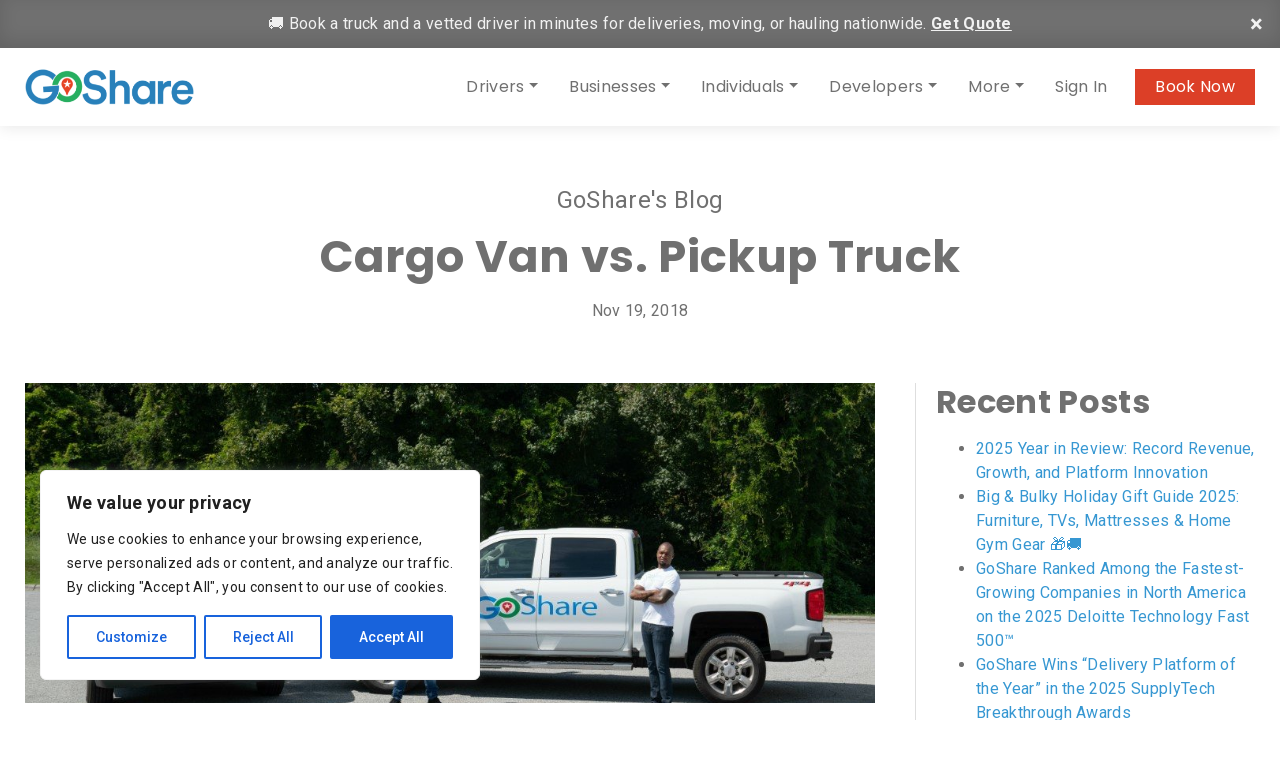

--- FILE ---
content_type: text/html; charset=UTF-8
request_url: https://goshare.co/cargo-van-vs-pickup-truck/
body_size: 33085
content:
<!DOCTYPE html>
<html lang="en">

<head>
    <meta charset="utf-8">
    <meta name="viewport" content="width=device-width, initial-scale=1.0, shrink-to-fit=no">

        <link rel="apple-touch-icon" sizes="180x180" href="/favicons/apple-touch-icon.png?v=gAd44rwAdl">
<link rel="icon" type="image/png" sizes="32x32" href="/favicons/favicon-32x32.png?v=gAd44rwAdl">
<link rel="icon" type="image/png" sizes="16x16" href="/favicons/favicon-16x16.png?v=gAd44rwAdl">
<link rel="manifest" href="/favicons/site.webmanifest?v=gAd44rwAdl">
<link rel="mask-icon" href="/favicons/safari-pinned-tab.svg?v=gAd44rwAdl" color="#267fb8">
<link rel="shortcut icon" href="/favicons/favicon.ico?v=gAd44rwAdl">
<meta name="msapplication-TileColor" content="#2d89ef">
<meta name="msapplication-config" content="/favicons/browserconfig.xml?v=gAd44rwAdl">
<meta name="theme-color" content="#ffffff">

    <!-- Google Tag Manager -->
    <script>
        (function(w, d, s, l, i) {
            w[l] = w[l] || [];
            w[l].push({
                'gtm.start': new Date().getTime(),
                event: 'gtm.js'
            });
            var f = d.getElementsByTagName(s)[0],
                j = d.createElement(s),
                dl = l != 'dataLayer' ? '&l=' + l : '';
            j.async = true;
            j.src =
                'https://www.googletagmanager.com/gtm.js?id=' + i + dl;
            f.parentNode.insertBefore(j, f);
        })(window, document, 'script', 'dataLayer', 'GTM-KW7KD3');
    </script>
    <noscript>
        <iframe onload="Wpfcll.r(this,true);" data-wpfc-original-src="https://www.googletagmanager.com/ns.html?id=GTM-KW7KD3" height="0" width="0" style="display:none;visibility:hidden"></iframe>
    </noscript>

    <style>
        body {
            margin: 0 !important;
        }

        .bg_img-src {
            position: relative;
            background: no-repeat 50% 50%;
            background-size: cover;
        }

        .bg_img-src img {
            position: absolute;
            width: 1px;
            height: 1px;
            visibility: hidden;
            top: 0;
            left: 0;
        }

        .preload__wrap {
            background: #ffffff;
            position: fixed;
            width: 100vw;
            height: 100vh;
            top: 0;
            left: 0;
            z-index: 10;
            display: flex;
            flex-wrap: wrap;
            align-items: center;
            flex-direction: column;
            justify-content: center;
            -webkit-transition: all 0.5s ease-in-out;
            -moz-transition: all 0.5s ease-in-out;
            -o-transition: all 0.5s ease-in-out;
            transition: all 0.5s ease-in-out;
        }

        :root {
            --blue: #007bff;
            --indigo: #6610f2;
            --purple: #6f42c1;
            --pink: #e83e8c;
            --red: #dc3545;
            --orange: #fd7e14;
            --yellow: #ffc107;
            --green: #28a745;
            --teal: #20c997;
            --cyan: #17a2b8;
            --white: #fff;
            --gray: #6c757d;
            --gray-dark: #343a40;
            --primary: #007bff;
            --secondary: #6c757d;
            --success: #28a745;
            --info: #17a2b8;
            --warning: #ffc107;
            --danger: #dc3545;
            --light: #f8f9fa;
            --dark: #343a40;
            --breakpoint-xs: 0;
            --breakpoint-sm: 576px;
            --breakpoint-md: 768px;
            --breakpoint-lg: 992px;
            --breakpoint-xl: 1200px;
            --font-family-sans-serif: -apple-system, BlinkMacSystemFont, "Segoe UI", Roboto, "Helvetica Neue", Arial, "Noto Sans", sans-serif, "Apple Color Emoji", "Segoe UI Emoji", "Segoe UI Symbol", "Noto Color Emoji";
            --font-family-monospace: SFMono-Regular, Menlo, Monaco, Consolas, "Liberation Mono", "Courier New", monospace
        }

        *,
        ::after,
        ::before {
            box-sizing: border-box
        }

        html {
            font-family: sans-serif;
            line-height: 1.15;
            -webkit-text-size-adjust: 100%
        }

        figure,
        header,
        nav,
        section {
            display: block
        }

        body {
            margin: 0;
            font-family: -apple-system, BlinkMacSystemFont, "Segoe UI", Roboto, "Helvetica Neue", Arial, "Noto Sans", sans-serif, "Apple Color Emoji", "Segoe UI Emoji", "Segoe UI Symbol", "Noto Color Emoji";
            font-size: 1rem;
            font-weight: 400;
            line-height: 1.5;
            color: #212529;
            text-align: left;
            background-color: #fff
        }

        h2,
        h3,
        h4 {
            margin-top: 0;
            margin-bottom: .5rem
        }

        p {
            margin-top: 0;
            margin-bottom: 1rem
        }

        ul {
            margin-top: 0;
            margin-bottom: 1rem
        }

        ul ul {
            margin-bottom: 0
        }

        a {
            color: #007bff;
            text-decoration: none;
            background-color: transparent
        }

        figure {
            margin: 0 0 1rem
        }

        img {
            vertical-align: middle;
            border-style: none
        }

        button {
            border-radius: 0
        }

        button {
            margin: 0;
            font-family: inherit;
            font-size: inherit;
            line-height: inherit
        }

        button {
            overflow: visible
        }

        button {
            text-transform: none
        }

        button {
            -webkit-appearance: button
        }

        button::-moz-focus-inner {
            padding: 0;
            border-style: none
        }

        ::-webkit-file-upload-button {
            font: inherit;
            -webkit-appearance: button
        }

        h2,
        h3,
        h4 {
            margin-bottom: .5rem;
            font-family: inherit;
            font-weight: 500;
            line-height: 1.2;
            color: inherit
        }

        h2 {
            font-size: 2rem
        }

        h3 {
            font-size: 1.75rem
        }

        h4 {
            font-size: 1.5rem
        }

        .container {
            width: 100%;
            padding-right: 15px;
            padding-left: 15px;
            margin-right: auto;
            margin-left: auto
        }

        .grecaptcha-badge {
            visibility: hidden;
        }

        @media (min-width: 576px) {
            .container {
                max-width: 540px
            }
        }

        @media (min-width: 768px) {
            .container {
                max-width: 720px
            }
        }

        @media (min-width: 992px) {
            .container {
                max-width: 960px
            }
        }

        @media (min-width: 1200px) {
            .container {
                max-width: 1140px
            }
        }

        .btn {
            display: inline-block;
            font-weight: 400;
            color: #212529;
            text-align: center;
            vertical-align: middle;
            background-color: transparent;
            border: 1px solid transparent;
            padding: .375rem .75rem;
            font-size: 1rem;
            line-height: 1.5;
            border-radius: .25rem
        }

        .fade:not(.show) {
            opacity: 0
        }

        .collapse:not(.show) {
            display: none
        }

        .dropdown {
            position: relative
        }

        .dropdown-toggle::after {
            display: inline-block;
            margin-left: .255em;
            vertical-align: .255em;
            content: "";
            border-top: .3em solid;
            border-right: .3em solid transparent;
            border-bottom: 0;
            border-left: .3em solid transparent
        }

        .dropdown-menu {
            position: absolute;
            top: 100%;
            left: 0;
            z-index: 1000;
            display: none;
            float: left;
            min-width: 10rem;
            padding: .5rem 0;
            margin: .125rem 0 0;
            font-size: 1rem;
            color: #212529;
            text-align: left;
            list-style: none;
            background-color: #fff;
            background-clip: padding-box;
            border: 1px solid rgba(0, 0, 0, .15);
            border-radius: .25rem
        }

        .dropdown-item {
            display: block;
            width: 100%;
            padding: .25rem 1.5rem;
            clear: both;
            font-weight: 400;
            color: #212529;
            text-align: inherit;
            white-space: nowrap;
            background-color: transparent;
            border: 0
        }

        .dropdown-item:first-child {
            border-top-left-radius: calc(.25rem - 1px);
            border-top-right-radius: calc(.25rem - 1px)
        }

        .dropdown-item:last-child {
            border-bottom-right-radius: calc(.25rem - 1px);
            border-bottom-left-radius: calc(.25rem - 1px)
        }

        .nav-link {
            display: block;
            padding: .5rem 1rem
        }

        .navbar {
            position: relative;
            display: -ms-flexbox;
            display: flex;
            -ms-flex-wrap: wrap;
            flex-wrap: wrap;
            -ms-flex-align: center;
            align-items: center;
            -ms-flex-pack: justify;
            justify-content: space-between;
            padding: .5rem 1rem
        }

        .navbar>.container {
            display: -ms-flexbox;
            display: flex;
            -ms-flex-wrap: wrap;
            flex-wrap: wrap;
            -ms-flex-align: center;
            align-items: center;
            -ms-flex-pack: justify;
            justify-content: space-between
        }

        .navbar-brand {
            display: inline-block;
            padding-top: .3125rem;
            padding-bottom: .3125rem;
            margin-right: 1rem;
            font-size: 1.25rem;
            line-height: inherit;
            white-space: nowrap
        }

        .navbar-nav {
            display: -ms-flexbox;
            display: flex;
            -ms-flex-direction: column;
            flex-direction: column;
            padding-left: 0;
            margin-bottom: 0;
            list-style: none
        }

        .navbar-nav .nav-link {
            padding-right: 0;
            padding-left: 0
        }

        .navbar-nav .dropdown-menu {
            position: static;
            float: none
        }

        .navbar-collapse {
            -ms-flex-preferred-size: 100%;
            flex-basis: 100%;
            -ms-flex-positive: 1;
            flex-grow: 1;
            -ms-flex-align: center;
            align-items: center
        }

        .navbar-toggler {
            padding: .25rem .75rem;
            font-size: 1.25rem;
            line-height: 1;
            background-color: transparent;
            border: 1px solid transparent;
            border-radius: .25rem
        }

        .navbar-toggler-icon {
            display: inline-block;
            width: 1.5em;
            height: 1.5em;
            vertical-align: middle;
            content: "";
            background: no-repeat center center;
            background-size: 100% 100%
        }

        @media (max-width: 991.98px) {
            .navbar-expand-lg>.container {
                padding-right: 0;
                padding-left: 0
            }
        }

        @media (min-width: 992px) {
            .navbar-expand-lg {
                -ms-flex-flow: row nowrap;
                flex-flow: row nowrap;
                -ms-flex-pack: start;
                justify-content: flex-start
            }

            .navbar-expand-lg .navbar-nav {
                -ms-flex-direction: row;
                flex-direction: row
            }

            .navbar-expand-lg .navbar-nav .dropdown-menu {
                position: absolute
            }

            .navbar-expand-lg .navbar-nav .nav-link {
                padding-right: .5rem;
                padding-left: .5rem
            }

            .navbar-expand-lg>.container {
                -ms-flex-wrap: nowrap;
                flex-wrap: nowrap
            }

            .navbar-expand-lg .navbar-collapse {
                display: -ms-flexbox !important;
                display: flex !important;
                -ms-flex-preferred-size: auto;
                flex-basis: auto
            }

            .navbar-expand-lg .navbar-toggler {
                display: none
            }
        }

        .navbar-light .navbar-brand {
            color: rgba(0, 0, 0, .9)
        }

        .navbar-light .navbar-nav .nav-link {
            color: rgba(0, 0, 0, .5)
        }

        .navbar-light .navbar-nav .active>.nav-link {
            color: rgba(0, 0, 0, .9)
        }

        .navbar-light .navbar-toggler {
            color: rgba(0, 0, 0, .5);
            border-color: rgba(0, 0, 0, .1)
        }

        .navbar-light .navbar-toggler-icon {
            background-image: url("data:image/svg+xml,%3csvg viewBox='0 0 30 30' xmlns='http://www.w3.org/2000/svg'%3e%3cpath stroke='rgba(0, 0, 0, 0.5)' stroke-width='2' stroke-linecap='round' stroke-miterlimit='10' d='M4 7h22M4 15h22M4 23h22'/%3e%3c/svg%3e")
        }

        .media {
            display: -ms-flexbox;
            display: flex;
            -ms-flex-align: start;
            align-items: flex-start
        }

        .media-body {
            -ms-flex: 1;
            flex: 1
        }

        .modal {
            position: fixed;
            top: 0;
            left: 0;
            z-index: 1050;
            display: none;
            width: 100%;
            height: 100%;
            overflow: hidden;
            outline: 0
        }

        .modal-dialog {
            position: relative;
            width: auto;
            margin: .5rem
        }

        .modal.fade .modal-dialog {
            -webkit-transform: translate(0, -50px);
            transform: translate(0, -50px)
        }

        .modal-dialog-centered {
            display: -ms-flexbox;
            display: flex;
            -ms-flex-align: center;
            align-items: center;
            min-height: calc(100% - (.5rem * 2))
        }

        .modal-dialog-centered::before {
            display: block;
            height: calc(100vh - (.5rem * 2));
            content: ""
        }

        .modal-content {
            position: relative;
            display: -ms-flexbox;
            display: flex;
            -ms-flex-direction: column;
            flex-direction: column;
            width: 100%;
            background-color: #fff;
            background-clip: padding-box;
            border: 1px solid rgba(0, 0, 0, .2);
            border-radius: .3rem;
            outline: 0
        }

        .modal-body {
            position: relative;
            -ms-flex: 1 1 auto;
            flex: 1 1 auto;
            padding: 1rem
        }

        @media (min-width: 576px) {
            .modal-dialog {
                max-width: 500px;
                margin: 1.75rem auto
            }

            .modal-dialog-centered {
                min-height: calc(100% - (1.75rem * 2))
            }

            .modal-dialog-centered::before {
                height: calc(100vh - (1.75rem * 2))
            }
        }

        @media (min-width: 992px) {
            .modal-lg {
                max-width: 800px
            }
        }

        .carousel {
            position: relative
        }

        .carousel-inner {
            position: relative;
            width: 100%;
            overflow: hidden
        }

        .carousel-inner::after {
            display: block;
            clear: both;
            content: ""
        }

        .carousel-item {
            position: relative;
            display: none;
            float: left;
            width: 100%;
            margin-right: -100%;
            -webkit-backface-visibility: hidden;
            backface-visibility: hidden
        }

        .carousel-item.active {
            display: block
        }

        .carousel-fade .carousel-item {
            opacity: 0;
            -webkit-transform: none;
            transform: none
        }

        .carousel-fade .carousel-item.active {
            z-index: 1;
            opacity: 1
        }

        .carousel-control-next,
        .carousel-control-prev {
            position: absolute;
            top: 0;
            bottom: 0;
            z-index: 1;
            display: -ms-flexbox;
            display: flex;
            -ms-flex-align: center;
            align-items: center;
            -ms-flex-pack: center;
            justify-content: center;
            width: 15%;
            color: #fff;
            text-align: center;
            opacity: .5
        }

        .carousel-control-prev {
            left: 0
        }

        .carousel-control-next {
            right: 0
        }

        .d-flex {
            display: -ms-flexbox !important;
            display: flex !important
        }

        .embed-responsive {
            position: relative;
            display: block;
            width: 100%;
            padding: 0;
            overflow: hidden
        }

        .embed-responsive::before {
            display: block;
            content: ""
        }

        .embed-responsive .embed-responsive-item,
        .embed-responsive iframe {
            position: absolute;
            top: 0;
            bottom: 0;
            left: 0;
            width: 100%;
            height: 100%;
            border: 0
        }

        .embed-responsive-16by9::before {
            padding-top: 56.25%
        }

        .align-items-center {
            -ms-flex-align: center !important;
            align-items: center !important
        }

        .ml-auto {
            margin-left: auto !important
        }

        .text-left {
            text-align: left !important
        }

        .text-center {
            text-align: center !important
        }

        @import url(https://fonts.googleapis.com/css?family=Roboto:300,400,500,700);
        @import url(https://fonts.googleapis.com/css?family=Poppins:300,400,500,600,700);

        @font-face {
            font-family: icomoon;
            src: url(../fonts/icomoon/icomoon.eot?qc28b1);
            src: url(../fonts/icomoon/icomoon.eot?qc28b1#iefix) format("embedded-opentype"), url(//wpcdn.goshare.co/wp-content/themes/goshare/assets/fonts/icomoon/icomoon.ttf?qc28b1) format("truetype"), url(../fonts/icomoon/icomoon.woff?qc28b1) format("woff"), url(../fonts/icomoon/icomoon.svg?qc28b1#icomoon) format("svg");
            font-weight: 400;
            font-style: normal
        }

        [class^=icon-] {
            font-family: icomoon, sans-serif !important;
            font-variant: normal;
            text-transform: none;
            font-weight: 400;
            font-style: normal;
            line-height: 1;
            speak: none;
            -webkit-font-smoothing: antialiased;
            -moz-osx-font-smoothing: grayscale
        }

        .icon-angle-left:before {
            content: "\e901"
        }

        .icon-angle-right:before {
            content: "\e902"
        }

        html {
            -webkit-font-smoothing: antialiased;
            -moz-osx-font-smoothing: grayscale;
            font-size: 100%;
            height: 100%
        }

        .preload__wrap {
            background: #fff;
            position: fixed;
            width: 100vw;
            height: 100vh;
            top: 0;
            left: 0;
            z-index: 10
        }

        .preload__wrap img {
            position: absolute;
            width: 180px;
            top: 50%;
            left: 50%
        }

        body {
            font-family: Roboto, sans-serif;
            background-color: initial;
            letter-spacing: .02em;
            color: #707070;
            font-weight: 400;
            font-size: 1rem;
            padding-top: 78px
        }

        h2,
        h3,
        h4 {
            font-family: Poppins, sans-serif;
            margin-bottom: 1rem;
            font-weight: 700
        }

        h2 {
            font-size: 2rem
        }

        h3 {
            font-size: 1.75rem
        }

        h4 {
            font-size: 1.5rem
        }

        .ttl-reg {
            font-family: Roboto, sans-serif;
            font-weight: 400;
            font-size: 1.5rem
        }

        a {
            color: #3697d2
        }

        .btn {
            font-family: Poppins, sans-serif;
            -webkit-border-radius: 0;
            -moz-border-radius: 0;
            border-radius: 0;
            letter-spacing: .04rem;
            padding: .9rem 3rem;
            font-weight: 600
        }

        .btn-red {
            background: #dc3f27;
            color: #fff !important
        }

        .header__wrap {
            font-family: Poppins, sans-serif;
            background: #fff;
            color: #707070;
            position: fixed;
            top: 0;
            right: 0;
            left: 0;
            z-index: 5;
            -webkit-box-shadow: 0 1px 15px 0 rgba(0, 0, 0, .1);
            -moz-box-shadow: 0 1px 15px 0 rgba(0, 0, 0, .1);
            -o-box-shadow: 0 1px 15px 0 rgba(0, 0, 0, .1);
            box-shadow: 0 1px 15px 0 rgba(0, 0, 0, .1)
        }

        .navbar {
            padding: 1rem 0
        }

        .navbar .navbar-brand {
            display: inline-block
        }

        .navbar .navbar-brand img {
            display: inline-block;
            width: auto;
            height: 36px
        }

        .navbar .navbar-nav .nav-item .nav-link {
            color: #707070;
            white-space: nowrap
        }

        .navbar .navbar-nav .nav-item.active .nav-link {
            color: #707070;
            font-weight: 700
        }

        .dropdown-menu {
            padding: 0;
            min-width: 16rem;
            font-size: 1rem;
            color: #707070;
            border: #707070 1px solid;
            -webkit-border-radius: 0;
            -moz-border-radius: 0;
            border-radius: 0
        }

        .dropdown-menu .dropdown-item {
            padding: .9rem 1.5rem;
            color: #707070
        }

        .dropdown-menu>li+li {
            border-top: #707070 1px solid
        }

        .header__book--btn {
            text-decoration: none !important;
            color: #fff !important;
            display: inline-block;
            background: #dc3f27;
            padding: .4rem 1.25rem;
            margin-left: 1.25rem;
            white-space: nowrap
        }

        .navbar-toggler {
            padding: .25rem .5rem;
            font-size: 1.25rem;
            line-height: 1;
            background-color: transparent;
            border: 1px solid transparent;
            border-radius: .25rem
        }

        .page__hero--wrap {
            position: relative;
        }

        @media (min-width: 768px) {
            .page__hero--wrap {
                height: 30vw !important;
                min-height: 450px;
            }
        }

        @media (max-width: 767px) {
            .page__hero--wrap {
                height: auto !important;
            }
        }

        .page__hero--wrap .top__privacy--bar {
            background: rgba(112, 112, 112, .85);
            color: #fff;
            padding: 1.75rem 4rem;
            position: fixed;
            width: 100%;
            top: 78px;
            left: 0;
            z-index: 2;
            display: none
        }

        .page__hero--wrap .top__privacy--bar p {
            margin: 0
        }

        .page__hero--wrap .top__privacy--bar p a {
            color: #fff;
            text-decoration: underline
        }

        .page__hero--wrap .top__privacy--bar .close_privacy-bar {
            text-decoration: none !important;
            color: #fff;
            position: absolute;
            line-height: 1;
            font-size: 1.4rem;
            top: 2rem;
            right: 2rem
        }

        .page__hero--wrap .hero__inner {
            width: 100%;
            height: 100%
        }

        @media (max-width: 767px) {
            .hero__inner:not(.blog__hero--wrap .hero__inner) .carousel-item {
                background-image: none !important;
                flex-direction: column;
            }
        }

        .page__hero--wrap .hero__inner .carousel .carousel-item .item__content {
            flex-basis: 100% !important;
            color: #707070 !important;
        }

        @media (min-width: 768px) {
            .page__hero--wrap .hero__inner .carousel .carousel-item .item__content {
                width: 40% !important;
                max-width: 350px;
                text-align: left !important;
                margin: 0 !important;
                position: relative !important;
                z-index: 20 !important;
            }

            .hero__inner.wise .carousel-item:before {
                content: '';
                width: 100%;
                height: 100%;
                position: absolute;
                left: 0;
                top: 0;
                z-index: 10;
                background: -moz-linear-gradient(left, #2196F3ff 0%, #1767A7cc 45%, #0C385A26 55%, #00000000 65%);
                background: -webkit-linear-gradient(left, #2196F3ff 0%, #1767A7cc 45%, #0C385A26 55%, #00000000 65%);
                background: linear-gradient(to right, #2196F3ff 0%, #1767A7cc 45%, #0C385A26 55%, #00000000 65%);
            }

            .hero__inner.wise h1,
            .hero__inner.wise h2 {
                color: #fff;
            }
        }

        @media (max-width: 768px) {
            .page__hero--wrap .hero__inner .carousel .carousel-item .item__content {
                padding: 50px 0;
            }
        }

        .page__hero--wrap .hero__inner .carousel .carousel-item .item__content h3 {
            font-size: 1.25rem;
            margin-bottom: 2rem
        }

        .page__wrap {
            min-height: 800px
        }

        .how__works--wrap {
            margin: 50px 0;
            position: relative
        }

        .how__works--wrap .txt_pod {
            position: absolute;
            width: 280px
        }

        .how__works--wrap .txt_pod h3 {
            font-family: Roboto, sans-serif;
            color: #dc3f27;
            font-size: 1.3rem;
            font-weight: 500;
            margin: 0 0 .5rem 0
        }

        .how__works--wrap .txt_pod p {
            letter-spacing: normal;
            line-height: 1.2;
            margin: 0
        }

        .how__works--wrap .txt_pod.pod1 {
            top: 2%;
            left: 52%
        }

        .how__works--wrap img {
            width: 100%
        }

        .how__works--wrap img.hw_img-small {
            margin: 15px 0
        }

        .review--items_content {
            padding: 30px 0
        }

        .review--items_content .media .media-body {
            text-align: left;
            padding: 0 0 0 80px;
            font-size: 20px
        }

        .review--items_content .media .media-body h3 {
            margin-bottom: 8px
        }

        .review--items_content .media .media-body h4 {
            font-family: Roboto, sans-serif;
            margin-bottom: 8px
        }

        .review--items_content .media .img--comments_thumbnail {
            border-radius: 50%;
            width: 180px;
            height: 180px;
            border: 2px solid #eaeaea
        }

        .img_content-carousel .item_content {
            width: 84%;
            margin: 0 auto
        }

        .modal_close {
            display: inline-block;
            width: 36px;
            height: 36px;
            line-height: 36px;
            background: #dc3f27;
            color: #fff !important;
            text-align: center;
            text-decoration: none !important
        }

        .video_modal .modal_close {
            position: absolute;
            top: 0;
            right: 0;
            z-index: 1
        }

        .modal-content {
            -webkit-border-radius: 0;
            -moz-border-radius: 0;
            border-radius: 0
        }

        .carousel-fs,
        .carousel-fs .carousel-inner,
        .carousel-fs .carousel-inner .carousel-item {
            width: 100%;
            height: 100%
        }

        .carousel-fs .carousel-inner .carousel-item {
            background-repeat: no-repeat;
            background-position: 50% 50%;
            -webkit-background-size: cover;
            background-size: cover
        }

        .carousel-item {
            display: flex;
            align-items: stretch;
            flex-direction: row;
        }

        .carousel-fs .carousel-inner .carousel-item .mobile-hero-image {
            width: 100%;
        }

        @media screen and (max-width: 767px) {
            #gs-hero-copy .item__content {
                color: #ffffff !important;
            }
        }

        @media (min-width: 768px) {
            .carousel-fs .carousel-inner .carousel-item .mobile-hero-image {
                background: none !important;
            }
        }

        .carousel-fs .car__ctrl {
            width: 8%
        }

        .container {
            max-width: 1260px
        }

        .sec_space {
            padding: 60px 0
        }

        .vis_hidden {
            top: 0 !important;
            left: 0 !important;
            width: 0 !important;
            height: 0 !important;
            overflow: hidden !important;
            visibility: hidden !important;
            position: absolute !important
        }

        @media (min-width: 480px) {
            .btn {
                min-width: 300px
            }
        }

        @media (min-width: 576px) {
            .hw_img-small {
                display: none
            }
        }

        @media (min-width: 992px) {
            .navbar-nav>.nav-item+.nav-item {
                margin-left: 15px
            }

            .page__hero--wrap {
                height: 40vw
            }

            .ttl_lg {
                font-size: 3.5vw
            }
        }

        @media (max-width: 1199.98px) {
            .page__hero--wrap .top__privacy--bar {
                padding: 1.5rem 4rem 1.5rem 0
            }
        }

        @media (max-width: 991.98px) {
            .navbar-expand-lg>.container {
                padding-left: 15px;
                padding-right: 15px
            }

            .navbar-nav {
                border-top: #dedede 1px solid;
                padding: 15px 0 0 0;
                margin-top: 15px
            }

            .header__book--btn {
                position: absolute;
                top: 21px;
                right: 72px
            }

            .how__works--wrap .txt_pod.pod1 {
                top: 0;
                left: 50%
            }
        }

        @media (max-width: 767.98px) {
            .review--items_content .media .img--comments_thumbnail {
                width: 80px;
                height: 80px
            }

            .review--items_content .media .media-body {
                font-size: 1rem;
                padding: 0 0 0 15px
            }

            .review--items_content .media .media-body .ttl-reg,
            .review--items_content .media .media-body h4 {
                font-size: 1rem
            }

            .dropdown-menu .dropdown-item {
                padding: .5rem 1.5rem
            }

            .how__works--wrap .txt_pod {
                width: 250px
            }

            .how__works--wrap .txt_pod h3 {
                font-size: 1rem
            }

            .how__works--wrap .txt_pod p {
                font-size: .8rem
            }

            .how__works--wrap .txt_pod.pod1 {
                top: 0;
                left: 50%
            }
        }

        @media (max-width: 575.98px) {
            .navbar .navbar-brand {
                padding-top: .46rem;
                padding-bottom: .46rem
            }

            .navbar .navbar-brand img {
                height: 30px
            }

            .how__works--wrap .hw_img-large {
                display: none
            }

            .how__works--wrap .txt_pod {
                position: static;
                width: auto;
                margin: 30px 0
            }

            .how__works--wrap .txt_pod h3 {
                font-size: 1.2rem
            }

            .how__works--wrap .txt_pod p {
                font-size: initial;
                line-height: normal
            }

            .how__works--wrap .txt_pod.pod1 {
                top: 0;
                left: 50%
            }
        }

        @media (max-width: 479.98px) {
            .header__book--btn {
                padding: .4rem 1rem
            }
        }

        .img_content-carousel .carousel .carousel-item {
            background: none !important;
        }
    </style>

    <link rel="stylesheet" type="text/css" href='//wpcdn.goshare.co/wp-content/cache/wpfc-minified/1z7x7cig/dk1u2.css' media="print" onload="this.media='all'">

                <script async src='https://www.clickcease.com/monitor/stat.js'>
            </script>
        <meta name='robots' content='index, follow, max-image-preview:large, max-snippet:-1, max-video-preview:-1' />

	<!-- This site is optimized with the Yoast SEO plugin v26.6 - https://yoast.com/wordpress/plugins/seo/ -->
	<title>Cargo Van vs. Pickup Truck - GoShare</title>
	<meta name="description" content="If you are considering purchasing a cargo van or a pickup truck to start a delivery, moving or hauling business, there are a few things to consider." />
	<link rel="canonical" href="https://goshare.co/cargo-van-vs-pickup-truck/" />
	<meta property="og:locale" content="en_US" />
	<meta property="og:type" content="article" />
	<meta property="og:title" content="Cargo Van vs. Pickup Truck - GoShare" />
	<meta property="og:description" content="If you are considering purchasing a cargo van or a pickup truck to start a delivery, moving or hauling business, there are a few things to consider." />
	<meta property="og:url" content="https://goshare.co/cargo-van-vs-pickup-truck/" />
	<meta property="og:site_name" content="GoShare" />
	<meta property="article:published_time" content="2018-11-19T15:34:57+00:00" />
	<meta property="article:modified_time" content="2019-03-18T21:12:42+00:00" />
	<meta property="og:image" content="https://goshare.co/wp-content/uploads/2018/10/Austin-Dillon-with-3-trucks-LinkedIN-2.jpg" />
	<meta property="og:image:width" content="1077" />
	<meta property="og:image:height" content="697" />
	<meta property="og:image:type" content="image/jpeg" />
	<meta name="author" content="Shaun Savage" />
	<meta name="twitter:card" content="summary_large_image" />
	<meta name="twitter:label1" content="Written by" />
	<meta name="twitter:data1" content="Shaun Savage" />
	<meta name="twitter:label2" content="Est. reading time" />
	<meta name="twitter:data2" content="4 minutes" />
	<script type="application/ld+json" class="yoast-schema-graph">{"@context":"https://schema.org","@graph":[{"@type":"WebPage","@id":"https://goshare.co/cargo-van-vs-pickup-truck/","url":"https://goshare.co/cargo-van-vs-pickup-truck/","name":"Cargo Van vs. Pickup Truck - GoShare","isPartOf":{"@id":"https://goshare.co/#website"},"primaryImageOfPage":{"@id":"https://goshare.co/cargo-van-vs-pickup-truck/#primaryimage"},"image":{"@id":"https://goshare.co/cargo-van-vs-pickup-truck/#primaryimage"},"thumbnailUrl":"https://goshare.co/wp-content/uploads/2018/10/Austin-Dillon-with-3-trucks-LinkedIN-2.jpg","datePublished":"2018-11-19T15:34:57+00:00","dateModified":"2019-03-18T21:12:42+00:00","author":{"@id":"https://goshare.co/#/schema/person/a905bc7735b5183b24faf08998493225"},"description":"If you are considering purchasing a cargo van or a pickup truck to start a delivery, moving or hauling business, there are a few things to consider.","breadcrumb":{"@id":"https://goshare.co/cargo-van-vs-pickup-truck/#breadcrumb"},"inLanguage":"en-US","potentialAction":[{"@type":"ReadAction","target":["https://goshare.co/cargo-van-vs-pickup-truck/"]}]},{"@type":"ImageObject","inLanguage":"en-US","@id":"https://goshare.co/cargo-van-vs-pickup-truck/#primaryimage","url":"https://goshare.co/wp-content/uploads/2018/10/Austin-Dillon-with-3-trucks-LinkedIN-2.jpg","contentUrl":"https://goshare.co/wp-content/uploads/2018/10/Austin-Dillon-with-3-trucks-LinkedIN-2.jpg","width":1077,"height":697},{"@type":"BreadcrumbList","@id":"https://goshare.co/cargo-van-vs-pickup-truck/#breadcrumb","itemListElement":[{"@type":"ListItem","position":1,"name":"Home","item":"https://goshare.co/"},{"@type":"ListItem","position":2,"name":"GoShare Blog and News, Trucks, Delivery, Moving Tips","item":"https://goshare.co/blog/"},{"@type":"ListItem","position":3,"name":"Cargo Van vs. Pickup Truck"}]},{"@type":"WebSite","@id":"https://goshare.co/#website","url":"https://goshare.co/","name":"GoShare","description":"Moving, hauling, and delivery help is just a tap away","potentialAction":[{"@type":"SearchAction","target":{"@type":"EntryPoint","urlTemplate":"https://goshare.co/?s={search_term_string}"},"query-input":{"@type":"PropertyValueSpecification","valueRequired":true,"valueName":"search_term_string"}}],"inLanguage":"en-US"},{"@type":"Person","@id":"https://goshare.co/#/schema/person/a905bc7735b5183b24faf08998493225","name":"Shaun Savage","image":{"@type":"ImageObject","inLanguage":"en-US","@id":"https://goshare.co/#/schema/person/image/","url":"https://secure.gravatar.com/avatar/dcd423b8dee77583b68006527ab324fd640dc43a639022cee783ccb337031a40?s=96&d=mm&r=g","contentUrl":"https://secure.gravatar.com/avatar/dcd423b8dee77583b68006527ab324fd640dc43a639022cee783ccb337031a40?s=96&d=mm&r=g","caption":"Shaun Savage"},"url":"https://goshare.co/author/shaun-savage/"}]}</script>
	<!-- / Yoast SEO plugin. -->


<link rel="alternate" title="oEmbed (JSON)" type="application/json+oembed" href="https://goshare.co/wp-json/oembed/1.0/embed?url=https%3A%2F%2Fgoshare.co%2Fcargo-van-vs-pickup-truck%2F" />
<link rel="alternate" title="oEmbed (XML)" type="text/xml+oembed" href="https://goshare.co/wp-json/oembed/1.0/embed?url=https%3A%2F%2Fgoshare.co%2Fcargo-van-vs-pickup-truck%2F&#038;format=xml" />
<style id='wp-img-auto-sizes-contain-inline-css' type='text/css'>
img:is([sizes=auto i],[sizes^="auto," i]){contain-intrinsic-size:3000px 1500px}
/*# sourceURL=wp-img-auto-sizes-contain-inline-css */
</style>
<link rel='stylesheet' id='style-css' href='//wpcdn.goshare.co/wp-content/cache/wpfc-minified/77wv0iva/dk1u2.css' type='text/css' media='all' />
<link rel='stylesheet' id='zoho_webforms-css' href='//wpcdn.goshare.co/wp-content/cache/wpfc-minified/1nhap990/dk1u2.css' type='text/css' media='all' />
<link rel='stylesheet' id='gs-banner-public-css-css' href='//wpcdn.goshare.co/wp-content/cache/wpfc-minified/95bqt5qp/dk1u2.css' type='text/css' media='all' />
<style id='classic-theme-styles-inline-css' type='text/css'>
/*! This file is auto-generated */
.wp-block-button__link{color:#fff;background-color:#32373c;border-radius:9999px;box-shadow:none;text-decoration:none;padding:calc(.667em + 2px) calc(1.333em + 2px);font-size:1.125em}.wp-block-file__button{background:#32373c;color:#fff;text-decoration:none}
/*# sourceURL=/wp-includes/css/classic-themes.min.css */
</style>
<link rel='stylesheet' id='contact-form-7-css' href='//wpcdn.goshare.co/wp-content/cache/wpfc-minified/ll1tiueo/dk1u2.css' type='text/css' media='all' />
<script type="text/javascript" src="//wpcdn.goshare.co/wp-content/cache/wpfc-minified/lwlyag5k/dk1u0.js" id="gs-form-analytics-js"></script>
<script type="text/javascript" src="//wpcdn.goshare.co/wp-content/cache/wpfc-minified/1s6x0wt1/dk1u0.js" id="gs-banner-public-js-js"></script>
<script type="text/javascript" id="cookie-law-info-js-extra">
/* <![CDATA[ */
var _ckyConfig = {"_ipData":[],"_assetsURL":"https://goshare.co/wp-content/plugins/cookie-law-info/lite/frontend/images/","_publicURL":"https://goshare.co","_expiry":"365","_categories":[{"name":"Necessary","slug":"necessary","isNecessary":true,"ccpaDoNotSell":true,"cookies":[{"cookieID":"cisession","domain":".goshare.co","provider":""},{"cookieID":"PHPSESSID","domain":"goshare.co","provider":""},{"cookieID":"cookieyes-consent","domain":"goshare.co","provider":""},{"cookieID":"_GRECAPTCHA","domain":"www.google.com","provider":""},{"cookieID":"LS_CSRF_TOKEN","domain":"salesiq.zoho.com","provider":"salesiq.zoho.com"},{"cookieID":"LS_CSRF_TOKEN","domain":"salesiq.zohopublic.com","provider":"salesiq.zohopublic.com"},{"cookieID":"uesign","domain":"salesiq.zohopublic.com","provider":"salesiq.zohopublic.com"},{"cookieID":"_cfuvid","domain":".zoominfo.com","provider":""},{"cookieID":"crmcsr","domain":"crm.zoho.com","provider":""},{"cookieID":"zohocares-_zldp","domain":".zoho.com","provider":""},{"cookieID":"_iamadt","domain":".zoho.com","provider":""},{"cookieID":"crmcsr","domain":".zoho.com","provider":""}],"active":true,"defaultConsent":{"gdpr":true,"ccpa":true}},{"name":"Functional","slug":"functional","isNecessary":false,"ccpaDoNotSell":true,"cookies":[{"cookieID":"receive-cookie-deprecation","domain":".taboola.com","provider":""},{"cookieID":"wordpress_test_cookie","domain":"goshare.co","provider":""},{"cookieID":"zalb_*","domain":"salesiq.zoho.com","provider":"salesiq.zoho.com"},{"cookieID":"zalb_*","domain":"crm.zoho.com","provider":"crm.zoho.com"}],"active":true,"defaultConsent":{"gdpr":false,"ccpa":false}},{"name":"Analytics","slug":"analytics","isNecessary":false,"ccpaDoNotSell":true,"cookies":[{"cookieID":"_ga","domain":".goshare.co","provider":""},{"cookieID":"_ga_453DE1Z10C","domain":".goshare.co","provider":""},{"cookieID":"bcookie","domain":"linkedin.com","provider":"linkedin.com"},{"cookieID":"lidc","domain":".linkedin.com","provider":""},{"cookieID":"AnalyticsSyncHistory","domain":".linkedin.com","provider":""},{"cookieID":"lms_analytics","domain":".linkedin.com","provider":""},{"cookieID":"visitorId","domain":".ws.zoominfo.com","provider":".ws.zoominfo.com"},{"cookieID":"gclid","domain":"goshare.co","provider":""},{"cookieID":"zohocares-_uuid","domain":".zoho.com","provider":""},{"cookieID":"zps-tgr-dts","domain":".zoho.com","provider":""}],"active":true,"defaultConsent":{"gdpr":false,"ccpa":false}},{"name":"Performance","slug":"performance","isNecessary":false,"ccpaDoNotSell":true,"cookies":[{"cookieID":"_gid","domain":".goshare.co","provider":""}],"active":true,"defaultConsent":{"gdpr":false,"ccpa":false}},{"name":"Advertisement","slug":"advertisement","isNecessary":false,"ccpaDoNotSell":true,"cookies":[{"cookieID":"IDSYNC","domain":".analytics.yahoo.com","provider":""},{"cookieID":"MUID","domain":".bing.com","provider":"bing.com"},{"cookieID":"MSPTC","domain":".bing.com","provider":""},{"cookieID":"NID","domain":".google.com","provider":"google.com"},{"cookieID":"CMID","domain":".casalemedia.com","provider":"casalemedia.com"},{"cookieID":"CMPS","domain":".casalemedia.com","provider":""},{"cookieID":"CMPRO","domain":".casalemedia.com","provider":""},{"cookieID":"tuuid_lu","domain":".bidswitch.net","provider":"bidswitch.net"},{"cookieID":"tuuid","domain":".bidswitch.net","provider":""},{"cookieID":"c","domain":".bidswitch.net","provider":"bidswitch.net"},{"cookieID":"t_gid","domain":".taboola.com","provider":"taboola.com"},{"cookieID":"ar_debug","domain":".doubleclick.net","provider":"doubleclick.net"},{"cookieID":"pb_rtb_ev","domain":".contextweb.com","provider":"contextweb.com"},{"cookieID":"_fbp","domain":"goshare.co","provider":""},{"cookieID":"UserMatchHistory","domain":".linkedin.com","provider":""},{"cookieID":"li_sugr","domain":".linkedin.com","provider":""},{"cookieID":"t_pt_gid","domain":".taboola.com","provider":""},{"cookieID":"IDE","domain":".doubleclick.com","provider":""},{"cookieID":"demdex","domain":".demdex.net","provider":""},{"cookieID":"dpm","domain":".dpm.demdex.net","provider":""},{"cookieID":"MR","domain":"bing.com","provider":""},{"cookieID":"MR","domain":"microsoft.com","provider":""},{"cookieID":"aum","domain":".acuityplatform.com","provider":".acuityplatform.com"},{"cookieID":"auid","domain":".acuityplatform.com","provider":""},{"cookieID":"A3","domain":".yahoo.com","provider":".yahoo.com"},{"cookieID":"DV","domain":"www.google.com","provider":""},{"cookieID":"pb_rtb_ev_part","domain":".contextweb.com","provider":""},{"cookieID":"V","domain":".contextweb.com","provider":""},{"cookieID":"VP","domain":".contextweb.com","provider":""},{"cookieID":"_gcl_au","domain":".goshare.co","provider":""},{"cookieID":"_uetvid","domain":".goshare.co","provider":""},{"cookieID":"_uetsid","domain":".goshare.co","provider":""},{"cookieID":"INGRESSCOOKIE","domain":"bh.contextweb.com","provider":""}],"active":true,"defaultConsent":{"gdpr":false,"ccpa":false}}],"_activeLaw":"gdpr","_rootDomain":"","_block":"1","_showBanner":"1","_bannerConfig":{"settings":{"type":"box","preferenceCenterType":"popup","position":"bottom-left","applicableLaw":"gdpr"},"behaviours":{"reloadBannerOnAccept":false,"loadAnalyticsByDefault":false,"animations":{"onLoad":"animate","onHide":"sticky"}},"config":{"revisitConsent":{"status":true,"tag":"revisit-consent","position":"bottom-left","meta":{"url":"#"},"styles":{"background-color":"#0056A7"},"elements":{"title":{"type":"text","tag":"revisit-consent-title","status":true,"styles":{"color":"#0056a7"}}}},"preferenceCenter":{"toggle":{"status":true,"tag":"detail-category-toggle","type":"toggle","states":{"active":{"styles":{"background-color":"#1863DC"}},"inactive":{"styles":{"background-color":"#D0D5D2"}}}}},"categoryPreview":{"status":false,"toggle":{"status":true,"tag":"detail-category-preview-toggle","type":"toggle","states":{"active":{"styles":{"background-color":"#1863DC"}},"inactive":{"styles":{"background-color":"#D0D5D2"}}}}},"videoPlaceholder":{"status":true,"styles":{"background-color":"#000000","border-color":"#000000","color":"#ffffff"}},"readMore":{"status":false,"tag":"readmore-button","type":"link","meta":{"noFollow":true,"newTab":true},"styles":{"color":"#1863DC","background-color":"transparent","border-color":"transparent"}},"showMore":{"status":true,"tag":"show-desc-button","type":"button","styles":{"color":"#1863DC"}},"showLess":{"status":true,"tag":"hide-desc-button","type":"button","styles":{"color":"#1863DC"}},"alwaysActive":{"status":true,"tag":"always-active","styles":{"color":"#008000"}},"manualLinks":{"status":true,"tag":"manual-links","type":"link","styles":{"color":"#1863DC"}},"auditTable":{"status":true},"optOption":{"status":true,"toggle":{"status":true,"tag":"optout-option-toggle","type":"toggle","states":{"active":{"styles":{"background-color":"#1863dc"}},"inactive":{"styles":{"background-color":"#FFFFFF"}}}}}}},"_version":"3.3.8","_logConsent":"1","_tags":[{"tag":"accept-button","styles":{"color":"#FFFFFF","background-color":"#1863DC","border-color":"#1863DC"}},{"tag":"reject-button","styles":{"color":"#1863DC","background-color":"transparent","border-color":"#1863DC"}},{"tag":"settings-button","styles":{"color":"#1863DC","background-color":"transparent","border-color":"#1863DC"}},{"tag":"readmore-button","styles":{"color":"#1863DC","background-color":"transparent","border-color":"transparent"}},{"tag":"donotsell-button","styles":{"color":"#1863DC","background-color":"transparent","border-color":"transparent"}},{"tag":"show-desc-button","styles":{"color":"#1863DC"}},{"tag":"hide-desc-button","styles":{"color":"#1863DC"}},{"tag":"cky-always-active","styles":[]},{"tag":"cky-link","styles":[]},{"tag":"accept-button","styles":{"color":"#FFFFFF","background-color":"#1863DC","border-color":"#1863DC"}},{"tag":"revisit-consent","styles":{"background-color":"#0056A7"}}],"_shortCodes":[{"key":"cky_readmore","content":"\u003Ca href=\"#\" class=\"cky-policy\" aria-label=\"Cookie Policy\" target=\"_blank\" rel=\"noopener\" data-cky-tag=\"readmore-button\"\u003ECookie Policy\u003C/a\u003E","tag":"readmore-button","status":false,"attributes":{"rel":"nofollow","target":"_blank"}},{"key":"cky_show_desc","content":"\u003Cbutton class=\"cky-show-desc-btn\" data-cky-tag=\"show-desc-button\" aria-label=\"Show more\"\u003EShow more\u003C/button\u003E","tag":"show-desc-button","status":true,"attributes":[]},{"key":"cky_hide_desc","content":"\u003Cbutton class=\"cky-show-desc-btn\" data-cky-tag=\"hide-desc-button\" aria-label=\"Show less\"\u003EShow less\u003C/button\u003E","tag":"hide-desc-button","status":true,"attributes":[]},{"key":"cky_optout_show_desc","content":"[cky_optout_show_desc]","tag":"optout-show-desc-button","status":true,"attributes":[]},{"key":"cky_optout_hide_desc","content":"[cky_optout_hide_desc]","tag":"optout-hide-desc-button","status":true,"attributes":[]},{"key":"cky_category_toggle_label","content":"[cky_{{status}}_category_label] [cky_preference_{{category_slug}}_title]","tag":"","status":true,"attributes":[]},{"key":"cky_enable_category_label","content":"Enable","tag":"","status":true,"attributes":[]},{"key":"cky_disable_category_label","content":"Disable","tag":"","status":true,"attributes":[]},{"key":"cky_video_placeholder","content":"\u003Cdiv class=\"video-placeholder-normal\" data-cky-tag=\"video-placeholder\" id=\"[UNIQUEID]\"\u003E\u003Cp class=\"video-placeholder-text-normal\" data-cky-tag=\"placeholder-title\"\u003EPlease accept cookies to access this content\u003C/p\u003E\u003C/div\u003E","tag":"","status":true,"attributes":[]},{"key":"cky_enable_optout_label","content":"Enable","tag":"","status":true,"attributes":[]},{"key":"cky_disable_optout_label","content":"Disable","tag":"","status":true,"attributes":[]},{"key":"cky_optout_toggle_label","content":"[cky_{{status}}_optout_label] [cky_optout_option_title]","tag":"","status":true,"attributes":[]},{"key":"cky_optout_option_title","content":"Do Not Sell or Share My Personal Information","tag":"","status":true,"attributes":[]},{"key":"cky_optout_close_label","content":"Close","tag":"","status":true,"attributes":[]},{"key":"cky_preference_close_label","content":"Close","tag":"","status":true,"attributes":[]}],"_rtl":"","_language":"en","_providersToBlock":[{"re":"salesiq.zoho.com","categories":["functional"]},{"re":"crm.zoho.com","categories":["functional"]},{"re":"linkedin.com","categories":["analytics"]},{"re":".ws.zoominfo.com","categories":["analytics"]},{"re":"bing.com","categories":["advertisement"]},{"re":"google.com","categories":["advertisement"]},{"re":"casalemedia.com","categories":["advertisement"]},{"re":"bidswitch.net","categories":["advertisement"]},{"re":"taboola.com","categories":["advertisement"]},{"re":"doubleclick.net","categories":["advertisement"]},{"re":"contextweb.com","categories":["advertisement"]},{"re":".acuityplatform.com","categories":["advertisement"]},{"re":".yahoo.com","categories":["advertisement"]}]};
var _ckyStyles = {"css":".cky-overlay{background: #000000; opacity: 0.4; position: fixed; top: 0; left: 0; width: 100%; height: 100%; z-index: 99999999;}.cky-hide{display: none;}.cky-btn-revisit-wrapper{display: flex; align-items: center; justify-content: center; background: #0056a7; width: 45px; height: 45px; border-radius: 50%; position: fixed; z-index: 999999; cursor: pointer;}.cky-revisit-bottom-left{bottom: 15px; left: 15px;}.cky-revisit-bottom-right{bottom: 15px; right: 15px;}.cky-btn-revisit-wrapper .cky-btn-revisit{display: flex; align-items: center; justify-content: center; background: none; border: none; cursor: pointer; position: relative; margin: 0; padding: 0;}.cky-btn-revisit-wrapper .cky-btn-revisit img{max-width: fit-content; margin: 0; height: 30px; width: 30px;}.cky-revisit-bottom-left:hover::before{content: attr(data-tooltip); position: absolute; background: #4e4b66; color: #ffffff; left: calc(100% + 7px); font-size: 12px; line-height: 16px; width: max-content; padding: 4px 8px; border-radius: 4px;}.cky-revisit-bottom-left:hover::after{position: absolute; content: \"\"; border: 5px solid transparent; left: calc(100% + 2px); border-left-width: 0; border-right-color: #4e4b66;}.cky-revisit-bottom-right:hover::before{content: attr(data-tooltip); position: absolute; background: #4e4b66; color: #ffffff; right: calc(100% + 7px); font-size: 12px; line-height: 16px; width: max-content; padding: 4px 8px; border-radius: 4px;}.cky-revisit-bottom-right:hover::after{position: absolute; content: \"\"; border: 5px solid transparent; right: calc(100% + 2px); border-right-width: 0; border-left-color: #4e4b66;}.cky-revisit-hide{display: none;}.cky-consent-container{position: fixed; width: 440px; box-sizing: border-box; z-index: 9999999; border-radius: 6px;}.cky-consent-container .cky-consent-bar{background: #ffffff; border: 1px solid; padding: 20px 26px; box-shadow: 0 -1px 10px 0 #acabab4d; border-radius: 6px;}.cky-box-bottom-left{bottom: 40px; left: 40px;}.cky-box-bottom-right{bottom: 40px; right: 40px;}.cky-box-top-left{top: 40px; left: 40px;}.cky-box-top-right{top: 40px; right: 40px;}.cky-custom-brand-logo-wrapper .cky-custom-brand-logo{width: 100px; height: auto; margin: 0 0 12px 0;}.cky-notice .cky-title{color: #212121; font-weight: 700; font-size: 18px; line-height: 24px; margin: 0 0 12px 0;}.cky-notice-des *,.cky-preference-content-wrapper *,.cky-accordion-header-des *,.cky-gpc-wrapper .cky-gpc-desc *{font-size: 14px;}.cky-notice-des{color: #212121; font-size: 14px; line-height: 24px; font-weight: 400;}.cky-notice-des img{height: 25px; width: 25px;}.cky-consent-bar .cky-notice-des p,.cky-gpc-wrapper .cky-gpc-desc p,.cky-preference-body-wrapper .cky-preference-content-wrapper p,.cky-accordion-header-wrapper .cky-accordion-header-des p,.cky-cookie-des-table li div:last-child p{color: inherit; margin-top: 0; overflow-wrap: break-word;}.cky-notice-des P:last-child,.cky-preference-content-wrapper p:last-child,.cky-cookie-des-table li div:last-child p:last-child,.cky-gpc-wrapper .cky-gpc-desc p:last-child{margin-bottom: 0;}.cky-notice-des a.cky-policy,.cky-notice-des button.cky-policy{font-size: 14px; color: #1863dc; white-space: nowrap; cursor: pointer; background: transparent; border: 1px solid; text-decoration: underline;}.cky-notice-des button.cky-policy{padding: 0;}.cky-notice-des a.cky-policy:focus-visible,.cky-notice-des button.cky-policy:focus-visible,.cky-preference-content-wrapper .cky-show-desc-btn:focus-visible,.cky-accordion-header .cky-accordion-btn:focus-visible,.cky-preference-header .cky-btn-close:focus-visible,.cky-switch input[type=\"checkbox\"]:focus-visible,.cky-footer-wrapper a:focus-visible,.cky-btn:focus-visible{outline: 2px solid #1863dc; outline-offset: 2px;}.cky-btn:focus:not(:focus-visible),.cky-accordion-header .cky-accordion-btn:focus:not(:focus-visible),.cky-preference-content-wrapper .cky-show-desc-btn:focus:not(:focus-visible),.cky-btn-revisit-wrapper .cky-btn-revisit:focus:not(:focus-visible),.cky-preference-header .cky-btn-close:focus:not(:focus-visible),.cky-consent-bar .cky-banner-btn-close:focus:not(:focus-visible){outline: 0;}button.cky-show-desc-btn:not(:hover):not(:active){color: #1863dc; background: transparent;}button.cky-accordion-btn:not(:hover):not(:active),button.cky-banner-btn-close:not(:hover):not(:active),button.cky-btn-revisit:not(:hover):not(:active),button.cky-btn-close:not(:hover):not(:active){background: transparent;}.cky-consent-bar button:hover,.cky-modal.cky-modal-open button:hover,.cky-consent-bar button:focus,.cky-modal.cky-modal-open button:focus{text-decoration: none;}.cky-notice-btn-wrapper{display: flex; justify-content: flex-start; align-items: center; flex-wrap: wrap; margin-top: 16px;}.cky-notice-btn-wrapper .cky-btn{text-shadow: none; box-shadow: none;}.cky-btn{flex: auto; max-width: 100%; font-size: 14px; font-family: inherit; line-height: 24px; padding: 8px; font-weight: 500; margin: 0 8px 0 0; border-radius: 2px; cursor: pointer; text-align: center; text-transform: none; min-height: 0;}.cky-btn:hover{opacity: 0.8;}.cky-btn-customize{color: #1863dc; background: transparent; border: 2px solid #1863dc;}.cky-btn-reject{color: #1863dc; background: transparent; border: 2px solid #1863dc;}.cky-btn-accept{background: #1863dc; color: #ffffff; border: 2px solid #1863dc;}.cky-btn:last-child{margin-right: 0;}@media (max-width: 576px){.cky-box-bottom-left{bottom: 0; left: 0;}.cky-box-bottom-right{bottom: 0; right: 0;}.cky-box-top-left{top: 0; left: 0;}.cky-box-top-right{top: 0; right: 0;}}@media (max-height: 480px){.cky-consent-container{max-height: 100vh;overflow-y: scroll}.cky-notice-des{max-height: unset !important;overflow-y: unset !important}.cky-preference-center{height: 100vh;overflow: auto !important}.cky-preference-center .cky-preference-body-wrapper{overflow: unset}}@media (max-width: 440px){.cky-box-bottom-left, .cky-box-bottom-right, .cky-box-top-left, .cky-box-top-right{width: 100%; max-width: 100%;}.cky-consent-container .cky-consent-bar{padding: 20px 0;}.cky-custom-brand-logo-wrapper, .cky-notice .cky-title, .cky-notice-des, .cky-notice-btn-wrapper{padding: 0 24px;}.cky-notice-des{max-height: 40vh; overflow-y: scroll;}.cky-notice-btn-wrapper{flex-direction: column; margin-top: 0;}.cky-btn{width: 100%; margin: 10px 0 0 0;}.cky-notice-btn-wrapper .cky-btn-customize{order: 2;}.cky-notice-btn-wrapper .cky-btn-reject{order: 3;}.cky-notice-btn-wrapper .cky-btn-accept{order: 1; margin-top: 16px;}}@media (max-width: 352px){.cky-notice .cky-title{font-size: 16px;}.cky-notice-des *{font-size: 12px;}.cky-notice-des, .cky-btn{font-size: 12px;}}.cky-modal.cky-modal-open{display: flex; visibility: visible; -webkit-transform: translate(-50%, -50%); -moz-transform: translate(-50%, -50%); -ms-transform: translate(-50%, -50%); -o-transform: translate(-50%, -50%); transform: translate(-50%, -50%); top: 50%; left: 50%; transition: all 1s ease;}.cky-modal{box-shadow: 0 32px 68px rgba(0, 0, 0, 0.3); margin: 0 auto; position: fixed; max-width: 100%; background: #ffffff; top: 50%; box-sizing: border-box; border-radius: 6px; z-index: 999999999; color: #212121; -webkit-transform: translate(-50%, 100%); -moz-transform: translate(-50%, 100%); -ms-transform: translate(-50%, 100%); -o-transform: translate(-50%, 100%); transform: translate(-50%, 100%); visibility: hidden; transition: all 0s ease;}.cky-preference-center{max-height: 79vh; overflow: hidden; width: 845px; overflow: hidden; flex: 1 1 0; display: flex; flex-direction: column; border-radius: 6px;}.cky-preference-header{display: flex; align-items: center; justify-content: space-between; padding: 22px 24px; border-bottom: 1px solid;}.cky-preference-header .cky-preference-title{font-size: 18px; font-weight: 700; line-height: 24px;}.cky-preference-header .cky-btn-close{margin: 0; cursor: pointer; vertical-align: middle; padding: 0; background: none; border: none; width: 24px; height: 24px; min-height: 0; line-height: 0; text-shadow: none; box-shadow: none;}.cky-preference-header .cky-btn-close img{margin: 0; height: 10px; width: 10px;}.cky-preference-body-wrapper{padding: 0 24px; flex: 1; overflow: auto; box-sizing: border-box;}.cky-preference-content-wrapper,.cky-gpc-wrapper .cky-gpc-desc{font-size: 14px; line-height: 24px; font-weight: 400; padding: 12px 0;}.cky-preference-content-wrapper{border-bottom: 1px solid;}.cky-preference-content-wrapper img{height: 25px; width: 25px;}.cky-preference-content-wrapper .cky-show-desc-btn{font-size: 14px; font-family: inherit; color: #1863dc; text-decoration: none; line-height: 24px; padding: 0; margin: 0; white-space: nowrap; cursor: pointer; background: transparent; border-color: transparent; text-transform: none; min-height: 0; text-shadow: none; box-shadow: none;}.cky-accordion-wrapper{margin-bottom: 10px;}.cky-accordion{border-bottom: 1px solid;}.cky-accordion:last-child{border-bottom: none;}.cky-accordion .cky-accordion-item{display: flex; margin-top: 10px;}.cky-accordion .cky-accordion-body{display: none;}.cky-accordion.cky-accordion-active .cky-accordion-body{display: block; padding: 0 22px; margin-bottom: 16px;}.cky-accordion-header-wrapper{cursor: pointer; width: 100%;}.cky-accordion-item .cky-accordion-header{display: flex; justify-content: space-between; align-items: center;}.cky-accordion-header .cky-accordion-btn{font-size: 16px; font-family: inherit; color: #212121; line-height: 24px; background: none; border: none; font-weight: 700; padding: 0; margin: 0; cursor: pointer; text-transform: none; min-height: 0; text-shadow: none; box-shadow: none;}.cky-accordion-header .cky-always-active{color: #008000; font-weight: 600; line-height: 24px; font-size: 14px;}.cky-accordion-header-des{font-size: 14px; line-height: 24px; margin: 10px 0 16px 0;}.cky-accordion-chevron{margin-right: 22px; position: relative; cursor: pointer;}.cky-accordion-chevron-hide{display: none;}.cky-accordion .cky-accordion-chevron i::before{content: \"\"; position: absolute; border-right: 1.4px solid; border-bottom: 1.4px solid; border-color: inherit; height: 6px; width: 6px; -webkit-transform: rotate(-45deg); -moz-transform: rotate(-45deg); -ms-transform: rotate(-45deg); -o-transform: rotate(-45deg); transform: rotate(-45deg); transition: all 0.2s ease-in-out; top: 8px;}.cky-accordion.cky-accordion-active .cky-accordion-chevron i::before{-webkit-transform: rotate(45deg); -moz-transform: rotate(45deg); -ms-transform: rotate(45deg); -o-transform: rotate(45deg); transform: rotate(45deg);}.cky-audit-table{background: #f4f4f4; border-radius: 6px;}.cky-audit-table .cky-empty-cookies-text{color: inherit; font-size: 12px; line-height: 24px; margin: 0; padding: 10px;}.cky-audit-table .cky-cookie-des-table{font-size: 12px; line-height: 24px; font-weight: normal; padding: 15px 10px; border-bottom: 1px solid; border-bottom-color: inherit; margin: 0;}.cky-audit-table .cky-cookie-des-table:last-child{border-bottom: none;}.cky-audit-table .cky-cookie-des-table li{list-style-type: none; display: flex; padding: 3px 0;}.cky-audit-table .cky-cookie-des-table li:first-child{padding-top: 0;}.cky-cookie-des-table li div:first-child{width: 100px; font-weight: 600; word-break: break-word; word-wrap: break-word;}.cky-cookie-des-table li div:last-child{flex: 1; word-break: break-word; word-wrap: break-word; margin-left: 8px;}.cky-footer-shadow{display: block; width: 100%; height: 40px; background: linear-gradient(180deg, rgba(255, 255, 255, 0) 0%, #ffffff 100%); position: absolute; bottom: calc(100% - 1px);}.cky-footer-wrapper{position: relative;}.cky-prefrence-btn-wrapper{display: flex; flex-wrap: wrap; align-items: center; justify-content: center; padding: 22px 24px; border-top: 1px solid;}.cky-prefrence-btn-wrapper .cky-btn{flex: auto; max-width: 100%; text-shadow: none; box-shadow: none;}.cky-btn-preferences{color: #1863dc; background: transparent; border: 2px solid #1863dc;}.cky-preference-header,.cky-preference-body-wrapper,.cky-preference-content-wrapper,.cky-accordion-wrapper,.cky-accordion,.cky-accordion-wrapper,.cky-footer-wrapper,.cky-prefrence-btn-wrapper{border-color: inherit;}@media (max-width: 845px){.cky-modal{max-width: calc(100% - 16px);}}@media (max-width: 576px){.cky-modal{max-width: 100%;}.cky-preference-center{max-height: 100vh;}.cky-prefrence-btn-wrapper{flex-direction: column;}.cky-accordion.cky-accordion-active .cky-accordion-body{padding-right: 0;}.cky-prefrence-btn-wrapper .cky-btn{width: 100%; margin: 10px 0 0 0;}.cky-prefrence-btn-wrapper .cky-btn-reject{order: 3;}.cky-prefrence-btn-wrapper .cky-btn-accept{order: 1; margin-top: 0;}.cky-prefrence-btn-wrapper .cky-btn-preferences{order: 2;}}@media (max-width: 425px){.cky-accordion-chevron{margin-right: 15px;}.cky-notice-btn-wrapper{margin-top: 0;}.cky-accordion.cky-accordion-active .cky-accordion-body{padding: 0 15px;}}@media (max-width: 352px){.cky-preference-header .cky-preference-title{font-size: 16px;}.cky-preference-header{padding: 16px 24px;}.cky-preference-content-wrapper *, .cky-accordion-header-des *{font-size: 12px;}.cky-preference-content-wrapper, .cky-preference-content-wrapper .cky-show-more, .cky-accordion-header .cky-always-active, .cky-accordion-header-des, .cky-preference-content-wrapper .cky-show-desc-btn, .cky-notice-des a.cky-policy{font-size: 12px;}.cky-accordion-header .cky-accordion-btn{font-size: 14px;}}.cky-switch{display: flex;}.cky-switch input[type=\"checkbox\"]{position: relative; width: 44px; height: 24px; margin: 0; background: #d0d5d2; -webkit-appearance: none; border-radius: 50px; cursor: pointer; outline: 0; border: none; top: 0;}.cky-switch input[type=\"checkbox\"]:checked{background: #1863dc;}.cky-switch input[type=\"checkbox\"]:before{position: absolute; content: \"\"; height: 20px; width: 20px; left: 2px; bottom: 2px; border-radius: 50%; background-color: white; -webkit-transition: 0.4s; transition: 0.4s; margin: 0;}.cky-switch input[type=\"checkbox\"]:after{display: none;}.cky-switch input[type=\"checkbox\"]:checked:before{-webkit-transform: translateX(20px); -ms-transform: translateX(20px); transform: translateX(20px);}@media (max-width: 425px){.cky-switch input[type=\"checkbox\"]{width: 38px; height: 21px;}.cky-switch input[type=\"checkbox\"]:before{height: 17px; width: 17px;}.cky-switch input[type=\"checkbox\"]:checked:before{-webkit-transform: translateX(17px); -ms-transform: translateX(17px); transform: translateX(17px);}}.cky-consent-bar .cky-banner-btn-close{position: absolute; right: 9px; top: 5px; background: none; border: none; cursor: pointer; padding: 0; margin: 0; min-height: 0; line-height: 0; height: 24px; width: 24px; text-shadow: none; box-shadow: none;}.cky-consent-bar .cky-banner-btn-close img{height: 9px; width: 9px; margin: 0;}.cky-notice-group{font-size: 14px; line-height: 24px; font-weight: 400; color: #212121;}.cky-notice-btn-wrapper .cky-btn-do-not-sell{font-size: 14px; line-height: 24px; padding: 6px 0; margin: 0; font-weight: 500; background: none; border-radius: 2px; border: none; cursor: pointer; text-align: left; color: #1863dc; background: transparent; border-color: transparent; box-shadow: none; text-shadow: none;}.cky-consent-bar .cky-banner-btn-close:focus-visible,.cky-notice-btn-wrapper .cky-btn-do-not-sell:focus-visible,.cky-opt-out-btn-wrapper .cky-btn:focus-visible,.cky-opt-out-checkbox-wrapper input[type=\"checkbox\"].cky-opt-out-checkbox:focus-visible{outline: 2px solid #1863dc; outline-offset: 2px;}@media (max-width: 440px){.cky-consent-container{width: 100%;}}@media (max-width: 352px){.cky-notice-des a.cky-policy, .cky-notice-btn-wrapper .cky-btn-do-not-sell{font-size: 12px;}}.cky-opt-out-wrapper{padding: 12px 0;}.cky-opt-out-wrapper .cky-opt-out-checkbox-wrapper{display: flex; align-items: center;}.cky-opt-out-checkbox-wrapper .cky-opt-out-checkbox-label{font-size: 16px; font-weight: 700; line-height: 24px; margin: 0 0 0 12px; cursor: pointer;}.cky-opt-out-checkbox-wrapper input[type=\"checkbox\"].cky-opt-out-checkbox{background-color: #ffffff; border: 1px solid black; width: 20px; height: 18.5px; margin: 0; -webkit-appearance: none; position: relative; display: flex; align-items: center; justify-content: center; border-radius: 2px; cursor: pointer;}.cky-opt-out-checkbox-wrapper input[type=\"checkbox\"].cky-opt-out-checkbox:checked{background-color: #1863dc; border: none;}.cky-opt-out-checkbox-wrapper input[type=\"checkbox\"].cky-opt-out-checkbox:checked::after{left: 6px; bottom: 4px; width: 7px; height: 13px; border: solid #ffffff; border-width: 0 3px 3px 0; border-radius: 2px; -webkit-transform: rotate(45deg); -ms-transform: rotate(45deg); transform: rotate(45deg); content: \"\"; position: absolute; box-sizing: border-box;}.cky-opt-out-checkbox-wrapper.cky-disabled .cky-opt-out-checkbox-label,.cky-opt-out-checkbox-wrapper.cky-disabled input[type=\"checkbox\"].cky-opt-out-checkbox{cursor: no-drop;}.cky-gpc-wrapper{margin: 0 0 0 32px;}.cky-footer-wrapper .cky-opt-out-btn-wrapper{display: flex; flex-wrap: wrap; align-items: center; justify-content: center; padding: 22px 24px;}.cky-opt-out-btn-wrapper .cky-btn{flex: auto; max-width: 100%; text-shadow: none; box-shadow: none;}.cky-opt-out-btn-wrapper .cky-btn-cancel{border: 1px solid #dedfe0; background: transparent; color: #858585;}.cky-opt-out-btn-wrapper .cky-btn-confirm{background: #1863dc; color: #ffffff; border: 1px solid #1863dc;}@media (max-width: 352px){.cky-opt-out-checkbox-wrapper .cky-opt-out-checkbox-label{font-size: 14px;}.cky-gpc-wrapper .cky-gpc-desc, .cky-gpc-wrapper .cky-gpc-desc *{font-size: 12px;}.cky-opt-out-checkbox-wrapper input[type=\"checkbox\"].cky-opt-out-checkbox{width: 16px; height: 16px;}.cky-opt-out-checkbox-wrapper input[type=\"checkbox\"].cky-opt-out-checkbox:checked::after{left: 5px; bottom: 4px; width: 3px; height: 9px;}.cky-gpc-wrapper{margin: 0 0 0 28px;}}.video-placeholder-youtube{background-size: 100% 100%; background-position: center; background-repeat: no-repeat; background-color: #b2b0b059; position: relative; display: flex; align-items: center; justify-content: center; max-width: 100%;}.video-placeholder-text-youtube{text-align: center; align-items: center; padding: 10px 16px; background-color: #000000cc; color: #ffffff; border: 1px solid; border-radius: 2px; cursor: pointer;}.video-placeholder-normal{background-image: url(\"/wp-content/plugins/cookie-law-info/lite/frontend/images/placeholder.svg\"); background-size: 80px; background-position: center; background-repeat: no-repeat; background-color: #b2b0b059; position: relative; display: flex; align-items: flex-end; justify-content: center; max-width: 100%;}.video-placeholder-text-normal{align-items: center; padding: 10px 16px; text-align: center; border: 1px solid; border-radius: 2px; cursor: pointer;}.cky-rtl{direction: rtl; text-align: right;}.cky-rtl .cky-banner-btn-close{left: 9px; right: auto;}.cky-rtl .cky-notice-btn-wrapper .cky-btn:last-child{margin-right: 8px;}.cky-rtl .cky-notice-btn-wrapper .cky-btn:first-child{margin-right: 0;}.cky-rtl .cky-notice-btn-wrapper{margin-left: 0; margin-right: 15px;}.cky-rtl .cky-prefrence-btn-wrapper .cky-btn{margin-right: 8px;}.cky-rtl .cky-prefrence-btn-wrapper .cky-btn:first-child{margin-right: 0;}.cky-rtl .cky-accordion .cky-accordion-chevron i::before{border: none; border-left: 1.4px solid; border-top: 1.4px solid; left: 12px;}.cky-rtl .cky-accordion.cky-accordion-active .cky-accordion-chevron i::before{-webkit-transform: rotate(-135deg); -moz-transform: rotate(-135deg); -ms-transform: rotate(-135deg); -o-transform: rotate(-135deg); transform: rotate(-135deg);}@media (max-width: 768px){.cky-rtl .cky-notice-btn-wrapper{margin-right: 0;}}@media (max-width: 576px){.cky-rtl .cky-notice-btn-wrapper .cky-btn:last-child{margin-right: 0;}.cky-rtl .cky-prefrence-btn-wrapper .cky-btn{margin-right: 0;}.cky-rtl .cky-accordion.cky-accordion-active .cky-accordion-body{padding: 0 22px 0 0;}}@media (max-width: 425px){.cky-rtl .cky-accordion.cky-accordion-active .cky-accordion-body{padding: 0 15px 0 0;}}.cky-rtl .cky-opt-out-btn-wrapper .cky-btn{margin-right: 12px;}.cky-rtl .cky-opt-out-btn-wrapper .cky-btn:first-child{margin-right: 0;}.cky-rtl .cky-opt-out-checkbox-wrapper .cky-opt-out-checkbox-label{margin: 0 12px 0 0;}"};
//# sourceURL=cookie-law-info-js-extra
/* ]]> */
</script>
<script type="text/javascript" src="//wpcdn.goshare.co/wp-content/cache/wpfc-minified/104wc0cp/dk1u0.js" id="cookie-law-info-js"></script>
<link rel="https://api.w.org/" href="https://goshare.co/wp-json/" /><link rel="alternate" title="JSON" type="application/json" href="https://goshare.co/wp-json/wp/v2/posts/19021" /><link rel="EditURI" type="application/rsd+xml" title="RSD" href="https://goshare.co/xmlrpc.php?rsd" />
<meta name="generator" content="WordPress 6.9" />
<link rel='shortlink' href='https://goshare.co/?p=19021' />
<style id="cky-style-inline">[data-cky-tag]{visibility:hidden;}</style><meta name="generator" content="performance-lab 4.0.0; plugins: ">

    <!-- Zoho SalesIQ -->
    <script type="text/javascript" src="/trucks/assets/js/zoho_salesiq_zobot_chat.js"></script>
<style id='global-styles-inline-css' type='text/css'>
:root{--wp--preset--aspect-ratio--square: 1;--wp--preset--aspect-ratio--4-3: 4/3;--wp--preset--aspect-ratio--3-4: 3/4;--wp--preset--aspect-ratio--3-2: 3/2;--wp--preset--aspect-ratio--2-3: 2/3;--wp--preset--aspect-ratio--16-9: 16/9;--wp--preset--aspect-ratio--9-16: 9/16;--wp--preset--color--black: #000000;--wp--preset--color--cyan-bluish-gray: #abb8c3;--wp--preset--color--white: #ffffff;--wp--preset--color--pale-pink: #f78da7;--wp--preset--color--vivid-red: #cf2e2e;--wp--preset--color--luminous-vivid-orange: #ff6900;--wp--preset--color--luminous-vivid-amber: #fcb900;--wp--preset--color--light-green-cyan: #7bdcb5;--wp--preset--color--vivid-green-cyan: #00d084;--wp--preset--color--pale-cyan-blue: #8ed1fc;--wp--preset--color--vivid-cyan-blue: #0693e3;--wp--preset--color--vivid-purple: #9b51e0;--wp--preset--gradient--vivid-cyan-blue-to-vivid-purple: linear-gradient(135deg,rgb(6,147,227) 0%,rgb(155,81,224) 100%);--wp--preset--gradient--light-green-cyan-to-vivid-green-cyan: linear-gradient(135deg,rgb(122,220,180) 0%,rgb(0,208,130) 100%);--wp--preset--gradient--luminous-vivid-amber-to-luminous-vivid-orange: linear-gradient(135deg,rgb(252,185,0) 0%,rgb(255,105,0) 100%);--wp--preset--gradient--luminous-vivid-orange-to-vivid-red: linear-gradient(135deg,rgb(255,105,0) 0%,rgb(207,46,46) 100%);--wp--preset--gradient--very-light-gray-to-cyan-bluish-gray: linear-gradient(135deg,rgb(238,238,238) 0%,rgb(169,184,195) 100%);--wp--preset--gradient--cool-to-warm-spectrum: linear-gradient(135deg,rgb(74,234,220) 0%,rgb(151,120,209) 20%,rgb(207,42,186) 40%,rgb(238,44,130) 60%,rgb(251,105,98) 80%,rgb(254,248,76) 100%);--wp--preset--gradient--blush-light-purple: linear-gradient(135deg,rgb(255,206,236) 0%,rgb(152,150,240) 100%);--wp--preset--gradient--blush-bordeaux: linear-gradient(135deg,rgb(254,205,165) 0%,rgb(254,45,45) 50%,rgb(107,0,62) 100%);--wp--preset--gradient--luminous-dusk: linear-gradient(135deg,rgb(255,203,112) 0%,rgb(199,81,192) 50%,rgb(65,88,208) 100%);--wp--preset--gradient--pale-ocean: linear-gradient(135deg,rgb(255,245,203) 0%,rgb(182,227,212) 50%,rgb(51,167,181) 100%);--wp--preset--gradient--electric-grass: linear-gradient(135deg,rgb(202,248,128) 0%,rgb(113,206,126) 100%);--wp--preset--gradient--midnight: linear-gradient(135deg,rgb(2,3,129) 0%,rgb(40,116,252) 100%);--wp--preset--font-size--small: 13px;--wp--preset--font-size--medium: 20px;--wp--preset--font-size--large: 36px;--wp--preset--font-size--x-large: 42px;--wp--preset--spacing--20: 0.44rem;--wp--preset--spacing--30: 0.67rem;--wp--preset--spacing--40: 1rem;--wp--preset--spacing--50: 1.5rem;--wp--preset--spacing--60: 2.25rem;--wp--preset--spacing--70: 3.38rem;--wp--preset--spacing--80: 5.06rem;--wp--preset--shadow--natural: 6px 6px 9px rgba(0, 0, 0, 0.2);--wp--preset--shadow--deep: 12px 12px 50px rgba(0, 0, 0, 0.4);--wp--preset--shadow--sharp: 6px 6px 0px rgba(0, 0, 0, 0.2);--wp--preset--shadow--outlined: 6px 6px 0px -3px rgb(255, 255, 255), 6px 6px rgb(0, 0, 0);--wp--preset--shadow--crisp: 6px 6px 0px rgb(0, 0, 0);}:where(.is-layout-flex){gap: 0.5em;}:where(.is-layout-grid){gap: 0.5em;}body .is-layout-flex{display: flex;}.is-layout-flex{flex-wrap: wrap;align-items: center;}.is-layout-flex > :is(*, div){margin: 0;}body .is-layout-grid{display: grid;}.is-layout-grid > :is(*, div){margin: 0;}:where(.wp-block-columns.is-layout-flex){gap: 2em;}:where(.wp-block-columns.is-layout-grid){gap: 2em;}:where(.wp-block-post-template.is-layout-flex){gap: 1.25em;}:where(.wp-block-post-template.is-layout-grid){gap: 1.25em;}.has-black-color{color: var(--wp--preset--color--black) !important;}.has-cyan-bluish-gray-color{color: var(--wp--preset--color--cyan-bluish-gray) !important;}.has-white-color{color: var(--wp--preset--color--white) !important;}.has-pale-pink-color{color: var(--wp--preset--color--pale-pink) !important;}.has-vivid-red-color{color: var(--wp--preset--color--vivid-red) !important;}.has-luminous-vivid-orange-color{color: var(--wp--preset--color--luminous-vivid-orange) !important;}.has-luminous-vivid-amber-color{color: var(--wp--preset--color--luminous-vivid-amber) !important;}.has-light-green-cyan-color{color: var(--wp--preset--color--light-green-cyan) !important;}.has-vivid-green-cyan-color{color: var(--wp--preset--color--vivid-green-cyan) !important;}.has-pale-cyan-blue-color{color: var(--wp--preset--color--pale-cyan-blue) !important;}.has-vivid-cyan-blue-color{color: var(--wp--preset--color--vivid-cyan-blue) !important;}.has-vivid-purple-color{color: var(--wp--preset--color--vivid-purple) !important;}.has-black-background-color{background-color: var(--wp--preset--color--black) !important;}.has-cyan-bluish-gray-background-color{background-color: var(--wp--preset--color--cyan-bluish-gray) !important;}.has-white-background-color{background-color: var(--wp--preset--color--white) !important;}.has-pale-pink-background-color{background-color: var(--wp--preset--color--pale-pink) !important;}.has-vivid-red-background-color{background-color: var(--wp--preset--color--vivid-red) !important;}.has-luminous-vivid-orange-background-color{background-color: var(--wp--preset--color--luminous-vivid-orange) !important;}.has-luminous-vivid-amber-background-color{background-color: var(--wp--preset--color--luminous-vivid-amber) !important;}.has-light-green-cyan-background-color{background-color: var(--wp--preset--color--light-green-cyan) !important;}.has-vivid-green-cyan-background-color{background-color: var(--wp--preset--color--vivid-green-cyan) !important;}.has-pale-cyan-blue-background-color{background-color: var(--wp--preset--color--pale-cyan-blue) !important;}.has-vivid-cyan-blue-background-color{background-color: var(--wp--preset--color--vivid-cyan-blue) !important;}.has-vivid-purple-background-color{background-color: var(--wp--preset--color--vivid-purple) !important;}.has-black-border-color{border-color: var(--wp--preset--color--black) !important;}.has-cyan-bluish-gray-border-color{border-color: var(--wp--preset--color--cyan-bluish-gray) !important;}.has-white-border-color{border-color: var(--wp--preset--color--white) !important;}.has-pale-pink-border-color{border-color: var(--wp--preset--color--pale-pink) !important;}.has-vivid-red-border-color{border-color: var(--wp--preset--color--vivid-red) !important;}.has-luminous-vivid-orange-border-color{border-color: var(--wp--preset--color--luminous-vivid-orange) !important;}.has-luminous-vivid-amber-border-color{border-color: var(--wp--preset--color--luminous-vivid-amber) !important;}.has-light-green-cyan-border-color{border-color: var(--wp--preset--color--light-green-cyan) !important;}.has-vivid-green-cyan-border-color{border-color: var(--wp--preset--color--vivid-green-cyan) !important;}.has-pale-cyan-blue-border-color{border-color: var(--wp--preset--color--pale-cyan-blue) !important;}.has-vivid-cyan-blue-border-color{border-color: var(--wp--preset--color--vivid-cyan-blue) !important;}.has-vivid-purple-border-color{border-color: var(--wp--preset--color--vivid-purple) !important;}.has-vivid-cyan-blue-to-vivid-purple-gradient-background{background: var(--wp--preset--gradient--vivid-cyan-blue-to-vivid-purple) !important;}.has-light-green-cyan-to-vivid-green-cyan-gradient-background{background: var(--wp--preset--gradient--light-green-cyan-to-vivid-green-cyan) !important;}.has-luminous-vivid-amber-to-luminous-vivid-orange-gradient-background{background: var(--wp--preset--gradient--luminous-vivid-amber-to-luminous-vivid-orange) !important;}.has-luminous-vivid-orange-to-vivid-red-gradient-background{background: var(--wp--preset--gradient--luminous-vivid-orange-to-vivid-red) !important;}.has-very-light-gray-to-cyan-bluish-gray-gradient-background{background: var(--wp--preset--gradient--very-light-gray-to-cyan-bluish-gray) !important;}.has-cool-to-warm-spectrum-gradient-background{background: var(--wp--preset--gradient--cool-to-warm-spectrum) !important;}.has-blush-light-purple-gradient-background{background: var(--wp--preset--gradient--blush-light-purple) !important;}.has-blush-bordeaux-gradient-background{background: var(--wp--preset--gradient--blush-bordeaux) !important;}.has-luminous-dusk-gradient-background{background: var(--wp--preset--gradient--luminous-dusk) !important;}.has-pale-ocean-gradient-background{background: var(--wp--preset--gradient--pale-ocean) !important;}.has-electric-grass-gradient-background{background: var(--wp--preset--gradient--electric-grass) !important;}.has-midnight-gradient-background{background: var(--wp--preset--gradient--midnight) !important;}.has-small-font-size{font-size: var(--wp--preset--font-size--small) !important;}.has-medium-font-size{font-size: var(--wp--preset--font-size--medium) !important;}.has-large-font-size{font-size: var(--wp--preset--font-size--large) !important;}.has-x-large-font-size{font-size: var(--wp--preset--font-size--x-large) !important;}
/*# sourceURL=global-styles-inline-css */
</style>
<script data-wpfc-render="false">var Wpfcll={s:[],osl:0,scroll:false,i:function(){Wpfcll.ss();window.addEventListener('load',function(){let observer=new MutationObserver(mutationRecords=>{Wpfcll.osl=Wpfcll.s.length;Wpfcll.ss();if(Wpfcll.s.length > Wpfcll.osl){Wpfcll.ls(false);}});observer.observe(document.getElementsByTagName("html")[0],{childList:true,attributes:true,subtree:true,attributeFilter:["src"],attributeOldValue:false,characterDataOldValue:false});Wpfcll.ls(true);});window.addEventListener('scroll',function(){Wpfcll.scroll=true;Wpfcll.ls(false);});window.addEventListener('resize',function(){Wpfcll.scroll=true;Wpfcll.ls(false);});window.addEventListener('click',function(){Wpfcll.scroll=true;Wpfcll.ls(false);});},c:function(e,pageload){var w=document.documentElement.clientHeight || body.clientHeight;var n=0;if(pageload){n=0;}else{n=(w > 800) ? 800:200;n=Wpfcll.scroll ? 800:n;}var er=e.getBoundingClientRect();var t=0;var p=e.parentNode ? e.parentNode:false;if(typeof p.getBoundingClientRect=="undefined"){var pr=false;}else{var pr=p.getBoundingClientRect();}if(er.x==0 && er.y==0){for(var i=0;i < 10;i++){if(p){if(pr.x==0 && pr.y==0){if(p.parentNode){p=p.parentNode;}if(typeof p.getBoundingClientRect=="undefined"){pr=false;}else{pr=p.getBoundingClientRect();}}else{t=pr.top;break;}}};}else{t=er.top;}if(w - t+n > 0){return true;}return false;},r:function(e,pageload){var s=this;var oc,ot;try{oc=e.getAttribute("data-wpfc-original-src");ot=e.getAttribute("data-wpfc-original-srcset");originalsizes=e.getAttribute("data-wpfc-original-sizes");if(s.c(e,pageload)){if(oc || ot){if(e.tagName=="DIV" || e.tagName=="A" || e.tagName=="SPAN"){e.style.backgroundImage="url("+oc+")";e.removeAttribute("data-wpfc-original-src");e.removeAttribute("data-wpfc-original-srcset");e.removeAttribute("onload");}else{if(oc){e.setAttribute('src',oc);}if(ot){e.setAttribute('srcset',ot);}if(originalsizes){e.setAttribute('sizes',originalsizes);}if(e.getAttribute("alt") && e.getAttribute("alt")=="blank"){e.removeAttribute("alt");}e.removeAttribute("data-wpfc-original-src");e.removeAttribute("data-wpfc-original-srcset");e.removeAttribute("data-wpfc-original-sizes");e.removeAttribute("onload");if(e.tagName=="IFRAME"){var y="https://www.youtube.com/embed/";if(navigator.userAgent.match(/\sEdge?\/\d/i)){e.setAttribute('src',e.getAttribute("src").replace(/.+\/templates\/youtube\.html\#/,y));}e.onload=function(){if(typeof window.jQuery !="undefined"){if(jQuery.fn.fitVids){jQuery(e).parent().fitVids({customSelector:"iframe[src]"});}}var s=e.getAttribute("src").match(/templates\/youtube\.html\#(.+)/);if(s){try{var i=e.contentDocument || e.contentWindow;if(i.location.href=="about:blank"){e.setAttribute('src',y+s[1]);}}catch(err){e.setAttribute('src',y+s[1]);}}}}}}else{if(e.tagName=="NOSCRIPT"){if(typeof window.jQuery !="undefined"){if(jQuery(e).attr("data-type")=="wpfc"){e.removeAttribute("data-type");jQuery(e).after(jQuery(e).text());}}}}}}catch(error){console.log(error);console.log("==>",e);}},ss:function(){var i=Array.prototype.slice.call(document.getElementsByTagName("img"));var f=Array.prototype.slice.call(document.getElementsByTagName("iframe"));var d=Array.prototype.slice.call(document.getElementsByTagName("div"));var a=Array.prototype.slice.call(document.getElementsByTagName("a"));var s=Array.prototype.slice.call(document.getElementsByTagName("span"));var n=Array.prototype.slice.call(document.getElementsByTagName("noscript"));this.s=i.concat(f).concat(d).concat(a).concat(s).concat(n);},ls:function(pageload){var s=this;[].forEach.call(s.s,function(e,index){s.r(e,pageload);});}};document.addEventListener('DOMContentLoaded',function(){wpfci();});function wpfci(){Wpfcll.i();}</script>
</head>

<body class="wp-singular post-template-default single single-post postid-19021 single-format-standard wp-theme-goshare inner__page--cargo-van-vs-pickup-truck">
            <noscript>
                <a href="https://www.clickcease.com" rel="nofollow"><img src="https://monitor.clickcease.com/stats/stats.aspx" alt="Clickcease" /></a>
            </noscript>
        <div class="gs-banner gs-banner-info gs-banner-priority-" data-banner-id="33815">
    <button type="button" class="gs-banner__close" aria-label="Close banner">
        &times;
    </button>
    <div class="gs-banner-content">
        <p style="text-align: center;">🚚 Book a truck and a vetted driver in minutes for deliveries, moving, or hauling nationwide. <a href="https://goshare.co/trucks/order?utm_source=website&amp;utm_campaign=Banner&amp;utm_medium=website">Get Quote</a></p>
    </div>
</div>

    <header class="header__wrap">

        <nav class="navbar navbar-expand-lg navbar-light" id="gs-top-navbar">

            <div class="branch-journeys-top"></div>

            <div class="container">
                <a href="https://goshare.co" class="navbar-brand">
                    <img src="//wpcdn.goshare.co/wp-content/themes/goshare/assets/img/logo.png" alt="">
                </a>
                <!--/.brand-logo-->

                <button class="navbar-toggler" data-toggle="collapse" data-target="#mainNav" aria-expanded="false">
                    <span class="navbar-toggler-icon"></span>
                </button>
                <!--/.navbar-toggler-->

                <div class="collapse navbar-collapse" id="mainNav">

                    <ul id="menu-top-menu" class="navbar-nav ml-auto"><li itemscope="itemscope" itemtype="https://www.schema.org/SiteNavigationElement" id="menu-item-21" class="menu-item menu-item-type-post_type menu-item-object-page menu-item-has-children dropdown menu-item-21 nav-item"><a title="Drivers" href="#" data-toggle="dropdown" aria-haspopup="true" aria-expanded="false" class="dropdown-toggle nav-link" id="menu-item-dropdown-21">Drivers</a>
<ul class="dropdown-menu" aria-labelledby="menu-item-dropdown-21" role="menu">
	<li itemscope="itemscope" itemtype="https://www.schema.org/SiteNavigationElement" id="menu-item-24264" class="menu-item menu-item-type-custom menu-item-object-custom menu-item-24264 nav-item"><a title="Sign Up to Drive" href="/trucks/drivers/apply" class="dropdown-item">Sign Up to Drive</a></li>
	<li itemscope="itemscope" itemtype="https://www.schema.org/SiteNavigationElement" id="menu-item-106" class="menu-item menu-item-type-post_type menu-item-object-page menu-item-106 nav-item"><a title="Learn More" href="https://goshare.co/drivers/" class="dropdown-item">Learn More</a></li>
	<li itemscope="itemscope" itemtype="https://www.schema.org/SiteNavigationElement" id="menu-item-25649" class="menu-item menu-item-type-custom menu-item-object-custom menu-item-25649 nav-item"><a title="My Account" href="/trucks/login" class="dropdown-item">My Account</a></li>
	<li itemscope="itemscope" itemtype="https://www.schema.org/SiteNavigationElement" id="menu-item-26346" class="menu-item menu-item-type-custom menu-item-object-custom menu-item-26346 nav-item"><a title="Benefits" href="/drivers/benefits/" class="dropdown-item">Benefits</a></li>
	<li itemscope="itemscope" itemtype="https://www.schema.org/SiteNavigationElement" id="menu-item-24262" class="menu-item menu-item-type-custom menu-item-object-custom menu-item-24262 nav-item"><a title="Reviews" href="/driver-reviews/" class="dropdown-item">Reviews</a></li>
	<li itemscope="itemscope" itemtype="https://www.schema.org/SiteNavigationElement" id="menu-item-22" class="menu-item menu-item-type-post_type menu-item-object-page menu-item-22 nav-item"><a title="Frequently Asked Questions" href="https://goshare.co/drivers/faq/" class="dropdown-item">Frequently Asked Questions</a></li>
	<li itemscope="itemscope" itemtype="https://www.schema.org/SiteNavigationElement" id="menu-item-33597" class="menu-item menu-item-type-post_type menu-item-object-page menu-item-33597 nav-item"><a title="California Truck Requirements" href="https://goshare.co/ein-usdot-number-ca-motor-carrier-permit-business-license-mc-authority/" class="dropdown-item">California Truck Requirements</a></li>
	<li itemscope="itemscope" itemtype="https://www.schema.org/SiteNavigationElement" id="menu-item-24" class="menu-item menu-item-type-post_type menu-item-object-page menu-item-24 nav-item"><a title="Get More Work" href="https://goshare.co/drivers/promote-yourself/" class="dropdown-item">Get More Work</a></li>
	<li itemscope="itemscope" itemtype="https://www.schema.org/SiteNavigationElement" id="menu-item-22350" class="menu-item menu-item-type-post_type menu-item-object-post menu-item-22350 nav-item"><a title="Vehicle Requirements" href="https://goshare.co/does-my-vehicle-qualify-for-goshare/" class="dropdown-item">Vehicle Requirements</a></li>
	<li itemscope="itemscope" itemtype="https://www.schema.org/SiteNavigationElement" id="menu-item-23" class="menu-item menu-item-type-post_type menu-item-object-page menu-item-23 nav-item"><a title="Resource Center" href="https://goshare.co/drivers/resource-center/" class="dropdown-item">Resource Center</a></li>
	<li itemscope="itemscope" itemtype="https://www.schema.org/SiteNavigationElement" id="menu-item-26070" class="menu-item menu-item-type-custom menu-item-object-custom menu-item-26070 nav-item"><a title="Community Guidelines" href="/community/" class="dropdown-item">Community Guidelines</a></li>
	<li itemscope="itemscope" itemtype="https://www.schema.org/SiteNavigationElement" id="menu-item-32725" class="menu-item menu-item-type-custom menu-item-object-custom menu-item-32725 nav-item"><a title="Videos" href="https://goshare.co/videos" class="dropdown-item">Videos</a></li>
	<li itemscope="itemscope" itemtype="https://www.schema.org/SiteNavigationElement" id="menu-item-22345" class="menu-item menu-item-type-post_type menu-item-object-page menu-item-22345 nav-item"><a title="Equipment Shop" href="https://goshare.co/equipment/" class="dropdown-item">Equipment Shop</a></li>
</ul>
</li>
<li itemscope="itemscope" itemtype="https://www.schema.org/SiteNavigationElement" id="menu-item-25" class="menu-item menu-item-type-post_type menu-item-object-page menu-item-has-children dropdown menu-item-25 nav-item"><a title="Businesses" href="#" data-toggle="dropdown" aria-haspopup="true" aria-expanded="false" class="dropdown-toggle nav-link" id="menu-item-dropdown-25">Businesses</a>
<ul class="dropdown-menu" aria-labelledby="menu-item-dropdown-25" role="menu">
	<li itemscope="itemscope" itemtype="https://www.schema.org/SiteNavigationElement" id="menu-item-317" class="menu-item menu-item-type-post_type menu-item-object-page menu-item-317 nav-item"><a title="Learn More" href="https://goshare.co/business/" class="dropdown-item">Learn More</a></li>
	<li itemscope="itemscope" itemtype="https://www.schema.org/SiteNavigationElement" id="menu-item-25651" class="menu-item menu-item-type-custom menu-item-object-custom menu-item-25651 nav-item"><a title="Pricing - Book Now" href="/trucks/order#1" class="dropdown-item">Pricing &#8211; Book Now</a></li>
	<li itemscope="itemscope" itemtype="https://www.schema.org/SiteNavigationElement" id="menu-item-26265" class="menu-item menu-item-type-post_type menu-item-object-page menu-item-26265 nav-item"><a title="API Integrations" href="https://goshare.co/api/" class="dropdown-item">API Integrations</a></li>
	<li itemscope="itemscope" itemtype="https://www.schema.org/SiteNavigationElement" id="menu-item-24261" class="menu-item menu-item-type-custom menu-item-object-custom menu-item-24261 nav-item"><a title="Last Mile Delivery" href="/service/last-mile-delivery/" class="dropdown-item">Last Mile Delivery</a></li>
	<li itemscope="itemscope" itemtype="https://www.schema.org/SiteNavigationElement" id="menu-item-28573" class="menu-item menu-item-type-custom menu-item-object-custom menu-item-28573 nav-item"><a title="Middle Mile Delivery" href="/service/middle-mile-delivery/" class="dropdown-item">Middle Mile Delivery</a></li>
	<li itemscope="itemscope" itemtype="https://www.schema.org/SiteNavigationElement" id="menu-item-26862" class="menu-item menu-item-type-custom menu-item-object-custom menu-item-26862 nav-item"><a title="LTL Shipping" href="https://goshare.co/service/ltl-shipping/" class="dropdown-item">LTL Shipping</a></li>
	<li itemscope="itemscope" itemtype="https://www.schema.org/SiteNavigationElement" id="menu-item-25619" class="menu-item menu-item-type-custom menu-item-object-custom menu-item-25619 nav-item"><a title="Hot Shot Delivery" href="/service/hot-shot-delivery/" class="dropdown-item">Hot Shot Delivery</a></li>
	<li itemscope="itemscope" itemtype="https://www.schema.org/SiteNavigationElement" id="menu-item-24339" class="menu-item menu-item-type-post_type menu-item-object-page menu-item-24339 nav-item"><a title="Industries" href="https://goshare.co/industries/" class="dropdown-item">Industries</a></li>
	<li itemscope="itemscope" itemtype="https://www.schema.org/SiteNavigationElement" id="menu-item-26" class="menu-item menu-item-type-post_type menu-item-object-page menu-item-26 nav-item"><a title="Testimonials" href="https://goshare.co/business/case-studies/" class="dropdown-item">Testimonials</a></li>
	<li itemscope="itemscope" itemtype="https://www.schema.org/SiteNavigationElement" id="menu-item-21229" class="menu-item menu-item-type-custom menu-item-object-custom menu-item-21229 nav-item"><a title="Locations" href="https://goshare.co/locations/" class="dropdown-item">Locations</a></li>
	<li itemscope="itemscope" itemtype="https://www.schema.org/SiteNavigationElement" id="menu-item-27331" class="menu-item menu-item-type-custom menu-item-object-custom menu-item-27331 nav-item"><a title="Contact Us - Shippers" href="https://goshare.co/business/#contact-us" class="dropdown-item">Contact Us &#8211; Shippers</a></li>
	<li itemscope="itemscope" itemtype="https://www.schema.org/SiteNavigationElement" id="menu-item-32726" class="menu-item menu-item-type-custom menu-item-object-custom menu-item-32726 nav-item"><a title="Videos" href="https://goshare.co/videos" class="dropdown-item">Videos</a></li>
</ul>
</li>
<li itemscope="itemscope" itemtype="https://www.schema.org/SiteNavigationElement" id="menu-item-25609" class="menu-item menu-item-type-custom menu-item-object-custom menu-item-has-children dropdown menu-item-25609 nav-item"><a title="Individuals" href="#" data-toggle="dropdown" aria-haspopup="true" aria-expanded="false" class="dropdown-toggle nav-link" id="menu-item-dropdown-25609">Individuals</a>
<ul class="dropdown-menu" aria-labelledby="menu-item-dropdown-25609" role="menu">
	<li itemscope="itemscope" itemtype="https://www.schema.org/SiteNavigationElement" id="menu-item-25650" class="menu-item menu-item-type-custom menu-item-object-custom menu-item-25650 nav-item"><a title="Free Price Estimate" href="/trucks/order#1" class="dropdown-item">Free Price Estimate</a></li>
	<li itemscope="itemscope" itemtype="https://www.schema.org/SiteNavigationElement" id="menu-item-25602" class="menu-item menu-item-type-custom menu-item-object-custom menu-item-25602 nav-item"><a title="Help Moving" href="/service/help-moving/" class="dropdown-item">Help Moving</a></li>
	<li itemscope="itemscope" itemtype="https://www.schema.org/SiteNavigationElement" id="menu-item-25838" class="menu-item menu-item-type-custom menu-item-object-custom menu-item-25838 nav-item"><a title="Download App" href="/download-app/" class="dropdown-item">Download App</a></li>
	<li itemscope="itemscope" itemtype="https://www.schema.org/SiteNavigationElement" id="menu-item-25607" class="menu-item menu-item-type-custom menu-item-object-custom menu-item-25607 nav-item"><a title="Reviews" href="/goshare-reviews/" class="dropdown-item">Reviews</a></li>
	<li itemscope="itemscope" itemtype="https://www.schema.org/SiteNavigationElement" id="menu-item-25608" class="menu-item menu-item-type-custom menu-item-object-custom menu-item-25608 nav-item"><a title="Frequently Asked Questions" href="/customer-faq/" class="dropdown-item">Frequently Asked Questions</a></li>
	<li itemscope="itemscope" itemtype="https://www.schema.org/SiteNavigationElement" id="menu-item-32724" class="menu-item menu-item-type-custom menu-item-object-custom menu-item-32724 nav-item"><a title="Videos" href="https://goshare.co/videos" class="dropdown-item">Videos</a></li>
	<li itemscope="itemscope" itemtype="https://www.schema.org/SiteNavigationElement" id="menu-item-25605" class="menu-item menu-item-type-custom menu-item-object-custom menu-item-25605 nav-item"><a title="Insurance" href="/insurance/" class="dropdown-item">Insurance</a></li>
	<li itemscope="itemscope" itemtype="https://www.schema.org/SiteNavigationElement" id="menu-item-25604" class="menu-item menu-item-type-custom menu-item-object-custom menu-item-25604 nav-item"><a title="Moving Trucks" href="/service/moving-trucks/" class="dropdown-item">Moving Trucks</a></li>
	<li itemscope="itemscope" itemtype="https://www.schema.org/SiteNavigationElement" id="menu-item-25603" class="menu-item menu-item-type-custom menu-item-object-custom menu-item-25603 nav-item"><a title="Junk Hauling" href="/service/hauling/" class="dropdown-item">Junk Hauling</a></li>
	<li itemscope="itemscope" itemtype="https://www.schema.org/SiteNavigationElement" id="menu-item-25606" class="menu-item menu-item-type-custom menu-item-object-custom menu-item-25606 nav-item"><a title="Donate Furniture" href="/service/donate-furniture/" class="dropdown-item">Donate Furniture</a></li>
	<li itemscope="itemscope" itemtype="https://www.schema.org/SiteNavigationElement" id="menu-item-25612" class="menu-item menu-item-type-custom menu-item-object-custom menu-item-25612 nav-item"><a title="Vehicle Size Help" href="/what-size-vehicle-should-i-choose/" class="dropdown-item">Vehicle Size Help</a></li>
</ul>
</li>
<li itemscope="itemscope" itemtype="https://www.schema.org/SiteNavigationElement" id="menu-item-31875" class="menu-item menu-item-type-post_type menu-item-object-page menu-item-has-children dropdown menu-item-31875 nav-item"><a title="Developers" href="#" data-toggle="dropdown" aria-haspopup="true" aria-expanded="false" class="dropdown-toggle nav-link" id="menu-item-dropdown-31875">Developers</a>
<ul class="dropdown-menu" aria-labelledby="menu-item-dropdown-31875" role="menu">
	<li itemscope="itemscope" itemtype="https://www.schema.org/SiteNavigationElement" id="menu-item-31876" class="menu-item menu-item-type-custom menu-item-object-custom menu-item-31876 nav-item"><a title="API Docs" href="https://api.goshare.co/#introduction" class="dropdown-item">API Docs</a></li>
	<li itemscope="itemscope" itemtype="https://www.schema.org/SiteNavigationElement" id="menu-item-31877" class="menu-item menu-item-type-post_type menu-item-object-page menu-item-31877 nav-item"><a title="API Info" href="https://goshare.co/api/" class="dropdown-item">API Info</a></li>
</ul>
</li>
<li itemscope="itemscope" itemtype="https://www.schema.org/SiteNavigationElement" id="menu-item-19831" class="menu-item menu-item-type-custom menu-item-object-custom menu-item-has-children dropdown menu-item-19831 nav-item"><a title="More" href="#" data-toggle="dropdown" aria-haspopup="true" aria-expanded="false" class="dropdown-toggle nav-link" id="menu-item-dropdown-19831">More</a>
<ul class="dropdown-menu" aria-labelledby="menu-item-dropdown-19831" role="menu">
	<li itemscope="itemscope" itemtype="https://www.schema.org/SiteNavigationElement" id="menu-item-22248" class="menu-item menu-item-type-post_type menu-item-object-page menu-item-22248 nav-item"><a title="About Us" href="https://goshare.co/about-us/" class="dropdown-item">About Us</a></li>
	<li itemscope="itemscope" itemtype="https://www.schema.org/SiteNavigationElement" id="menu-item-21230" class="menu-item menu-item-type-custom menu-item-object-custom menu-item-21230 nav-item"><a title="Contact Us" href="/contact-us/" class="dropdown-item">Contact Us</a></li>
	<li itemscope="itemscope" itemtype="https://www.schema.org/SiteNavigationElement" id="menu-item-25613" class="menu-item menu-item-type-custom menu-item-object-custom menu-item-25613 nav-item"><a title="Download App" href="/download-app/" class="dropdown-item">Download App</a></li>
	<li itemscope="itemscope" itemtype="https://www.schema.org/SiteNavigationElement" id="menu-item-25614" class="menu-item menu-item-type-custom menu-item-object-custom menu-item-25614 nav-item"><a title="Careers" href="/careers/" class="dropdown-item">Careers</a></li>
	<li itemscope="itemscope" itemtype="https://www.schema.org/SiteNavigationElement" id="menu-item-25652" class="menu-item menu-item-type-post_type menu-item-object-page menu-item-25652 nav-item"><a title="Locations" href="https://goshare.co/locations/" class="dropdown-item">Locations</a></li>
	<li itemscope="itemscope" itemtype="https://www.schema.org/SiteNavigationElement" id="menu-item-29280" class="menu-item menu-item-type-post_type menu-item-object-page menu-item-29280 nav-item"><a title="Videos" href="https://goshare.co/videos/" class="dropdown-item">Videos</a></li>
	<li itemscope="itemscope" itemtype="https://www.schema.org/SiteNavigationElement" id="menu-item-25615" class="menu-item menu-item-type-custom menu-item-object-custom menu-item-25615 nav-item"><a title="News" href="/goshare-in-the-news/" class="dropdown-item">News</a></li>
	<li itemscope="itemscope" itemtype="https://www.schema.org/SiteNavigationElement" id="menu-item-25616" class="menu-item menu-item-type-custom menu-item-object-custom menu-item-25616 nav-item"><a title="Blog" href="/blog" class="dropdown-item">Blog</a></li>
	<li itemscope="itemscope" itemtype="https://www.schema.org/SiteNavigationElement" id="menu-item-32126" class="menu-item menu-item-type-custom menu-item-object-custom menu-item-32126 nav-item"><a title="Sustainability" href="https://goshare.co/driving-sustainability-forward-goshares-green-initiatives/" class="dropdown-item">Sustainability</a></li>
	<li itemscope="itemscope" itemtype="https://www.schema.org/SiteNavigationElement" id="menu-item-26034" class="menu-item menu-item-type-post_type menu-item-object-page menu-item-26034 nav-item"><a title="Investors" href="https://goshare.co/investors/" class="dropdown-item">Investors</a></li>
</ul>
</li>
<li itemscope="itemscope" itemtype="https://www.schema.org/SiteNavigationElement" id="menu-item-19683" class="menu-item menu-item-type-custom menu-item-object-custom menu-item-19683 nav-item"><a title="Sign In" href="/trucks/login" class="nav-link">Sign In</a></li>
</ul>
                </div>
                <!--/.navbar-collaps-->

                <a href="/trucks/search/results" target="_blank" class="header__book--btn">Book Now</a>

            </div>
            <!--/.container-->

        </nav>
        <!--/.end-navbar-->

    </header>
    <!--/.header__wrap-->
<style>
    .blog__detail--content{ text-align: left !important;}
</style>

<section class="sec_space text-center">
    <div class="container">
        <h1 class="ttl-reg">GoShare's Blog</h1>
        <h2 class="ttl_lg">Cargo Van vs. Pickup Truck</h2>

        <time>Nov 19, 2018</time>
    </div><!--/.container-->
</section><!--/.end-section-->

<div class="page__wrap">
    <section>
        <div class="container">
            <div class="blog__body--outer">
                <article class="blog__body">
                    <div class="blog__body--inner">

                                                <div class="blog__hero--wrap">
                            <div class="hero__inner">
                                <div id="heroSlider" class="carousel carousel-fs slide carousel-fade" data-ride="carousel" data-interval="false">
                                    <div class="carousel-inner">
                                        <div class="carousel-item d-flex align-items-center active">
                                            <img src="[data-uri]" data-src="//wpcdn.goshare.co/wp-content/uploads/2018/10/Austin-Dillon-with-3-trucks-LinkedIN-2.jpg" alt="">
                                        </div><!--/.carousel-item-->
                                    </div><!--/.carousel-inner-->
                                </div><!--/.end-carousel-->
                            </div><!--/.hero__inner-->
                        </div><!--/.blog__hero--wrap-->
                        
                        <div class="blog__detail--content">
                            <p><span style="font-weight: 400;">If you are considering purchasing a cargo van, also called a full-size van, or a pickup truck to start a <a href="/how-to-start-your-own-delivery-business/">delivery</a>, <a href="/how-to-start-a-moving-business/">moving</a> or <a href="/how-to-start-a-hauling-business/">hauling</a> business, there are a few things to consider. Both vehicles have powerful moving and hauling capabilities. But, each has unique pros and cons. Before making a purchase, be sure to carefully compare these two vehicle types to find the one that is best for your business needs.</span></p>
<p><b>Overall Load Capacity</b><br />
<span style="font-weight: 400;">While traditionally, pickup trucks have the edge in load capacity and towing, many new models of cargo vans boast some impressive stats. Both </span><a href="/how-much-can-a-pickup-truck-hold/"><span style="font-weight: 400;">pickup trucks</span></a><span style="font-weight: 400;"> and cargo vans come in half ton, three quarter ton, and one ton options. Depending on the model you select, these vehicles can both bring serious moving and hauling power to the table.</span></p>
<p><b>All-Weather Service</b><br />
<span style="font-weight: 400;">One of the key advantages for the cargo van is that it is enclosed. If you live in an area that commonly experiences inclement weather, you may find that you have to cancel or reschedule delivery and moving jobs on rainy days. In some areas, the pickup truck may be sidelined as a delivery vehicle for months at a time. However, with a cargo van, you’ll be able to keep whatever you are transporting nice and dry, increasing your availability and earning potential during those wet weather days. <a href="/furniture-movers/">Furniture movers</a> love cargo vans to stay busy all year round.</span></p>
<p><b>Theft Protection</b><br />
<span style="font-weight: 400;">Another advantage of the van’s enclosed space is theft protection. Whether it’s your customer’s cargo or your tool box, all items are locked away and out of sight. Pickup trucks have open beds that allow passerbys to both see and sometimes snatch items while you are parked in a lot or at a curb.</span></p>
<p><b>Large, Irregularly Shaped Loads</b><br />
<span style="font-weight: 400;">While the open bed of the pickup is a disadvantage in inclement weather, it is very useful when transporting large or irregularly shaped items. From large couches to lengthy loads of lumber, the versatile pickup truck is perfect for tall or long items. Simply drop the tailgate and attach a red flag to the end of a lengthy load, if needed. </span></p>
<p><b>Washability</b><br />
<span style="font-weight: 400;">It doesn’t get much easier than hosing out the back of a pickup truck. The durable, plastic beds of the pickup are easy to clean and thus ideal for messy loads like hay, dirt, or anything junk-yard bound. The enclosed interior of the van won’t hold up against this kind of mess.</span></p>
<p><b>Passenger Space</b><br />
<span style="font-weight: 400;">Passenger space is another area where pickup trucks have the advantage. Most modern pickups offer five seats in the crew cab, making this versatile vehicle perfect for towing and moving jobs as well as taking the family out for a drive. Cargo vans generally do not have seats beyond the driver and passenger chairs in front.</span></p>
<p><b>Fuel Economy</b><br />
<span style="font-weight: 400;">The age, make, and model of your vehicle makes a difference here. But, on average, the pickup truck is the winner in this category. Enclosed full-size vans weigh more than pickup trucks and generally have older engines that aren’t focused on fuel economy. Thus, they require more gas. Newer cargo vans have made great strides toward fuel efficiency, but on average, the trucks are still getting better miles per gallon. </span></p>
<p><b>Organization</b><br />
<span style="font-weight: 400;">The inside of a cargo van can be kitted out however you need. Many offer shelves or drawers to help you keep your tools and equipment organized. You can even store them in the locked van when the vehicle is not in use. For pickup trucks, you may have to resort to tossing those tools in the back of the bed and unloading them at home.</span></p>
<p><b>Going Off Road</b><br />
<span style="font-weight: 400;">If you expect your delivery and moving business to take you off the beaten path, the pickup truck is most likely your go to vehicle. Pickup trucks have off-roading capabilities built in. The low chassis of the cargo van was intended for paved streets.</span></p>
<p><b>Convenience</b><br />
<span style="font-weight: 400;">Loading and unloading from the back of an open pickup truck, rather than an enclosed van interior, is generally more convenient and a little easier. It’s easy to climb up and get around or behind a large load in an open bed. In a van, you have to shimmy along the sides to get behind your cargo.</span><br />
<span style="font-weight: 400;">At the end of the day, there is no right or wrong choice. Your unique needs and circumstances will determine whether a pick up truck or a cargo van is the right vehicle for you.</span></p>
<p><span style="font-weight: 400;">Have a pickup truck or cargo van? Join GoShare’s network of delivery professionals to find local moving and delivery gigs and earn money with flexible hours. Learn more at <a href="/drivers">GoShare.co/Drivers</a>.</span></p>
                        </div><!--/.blog__detail--content-->
                    </div><!--/.blog__body--inner-->
                </article><!--/.blog__body-->
                <aside class="blog__aside">
                    
		<div>
		<h2 class="rounded">Recent Posts</h2>
		<ul>
											<li>
					<a href="https://goshare.co/2025-year-in-review/">2025 Year in Review: Record Revenue, Growth, and Platform Innovation</a>
									</li>
											<li>
					<a href="https://goshare.co/big-bulky-holiday-gift-guide-2025-furniture-tvs-mattresses-home-gym-gear/">Big &#038; Bulky Holiday Gift Guide 2025: Furniture, TVs, Mattresses &#038; Home Gym Gear  🎁🚚</a>
									</li>
											<li>
					<a href="https://goshare.co/goshare-ranked-among-the-fastest-growing-companies-in-north-america-on-the-2025-deloitte-technology-fast-500/">GoShare Ranked Among the Fastest-Growing Companies in North America on the 2025 Deloitte Technology Fast 500™</a>
									</li>
											<li>
					<a href="https://goshare.co/goshare-wins-delivery-platform-of-the-year-in-the-2025-supplytech-breakthrough-awards/">GoShare Wins “Delivery Platform of the Year” in the 2025 SupplyTech Breakthrough Awards</a>
									</li>
											<li>
					<a href="https://goshare.co/goshare-the-leading-example-of-mission-critical-delivery-technology/">GoShare: The Leading Example of Mission-Critical Delivery Technology</a>
									</li>
					</ul>

		</div><div><h2 class="rounded">Follow Us</h2>			<div class="textwidget"><p><a class="twitter-timeline" href="https://twitter.com/goshare?ref_src=twsrc%5Etfw">Tweets by gosharedotco</a> <script async src="https://platform.twitter.com/widgets.js" charset="utf-8"></script></p>
</div>
		</div>                </aside><!--/.blog__aside-->

            </div><!--/.blog__body--outer-->

        </div><!--/.container-->
    </section>
</div><!--/.page__wrap-->


<footer class="footer__wrap">

    <div class="footer__top--inner sec_space">

        <div class="container">

            <div class="row">

                <div class="col-md-6 col-lg-3">
                    <div class="col_inner">
                        <h3>Individuals</h3>
                        <ul id="menu-customers-menu-footer" class=""><li itemscope="itemscope" itemtype="https://www.schema.org/SiteNavigationElement" id="menu-item-20273" class="menu-item menu-item-type-custom menu-item-object-custom menu-item-20273 nav-item"><a title="Book Now" href="/trucks/search/results" class="nav-link">Book Now</a></li>
<li itemscope="itemscope" itemtype="https://www.schema.org/SiteNavigationElement" id="menu-item-20274" class="menu-item menu-item-type-custom menu-item-object-custom menu-item-20274 nav-item"><a title="Download App" href="/download-app/" class="nav-link">Download App</a></li>
<li itemscope="itemscope" itemtype="https://www.schema.org/SiteNavigationElement" id="menu-item-20300" class="menu-item menu-item-type-post_type menu-item-object-page menu-item-20300 nav-item"><a title="FAQ" href="https://goshare.co/customer-faq/" class="nav-link">FAQ</a></li>
<li itemscope="itemscope" itemtype="https://www.schema.org/SiteNavigationElement" id="menu-item-25679" class="menu-item menu-item-type-custom menu-item-object-custom menu-item-25679 nav-item"><a title="Locations" href="/locations/" class="nav-link">Locations</a></li>
<li itemscope="itemscope" itemtype="https://www.schema.org/SiteNavigationElement" id="menu-item-22373" class="menu-item menu-item-type-post_type menu-item-object-page menu-item-22373 nav-item"><a title="Vehicle Size Help" href="https://goshare.co/what-size-vehicle-should-i-choose/" class="nav-link">Vehicle Size Help</a></li>
<li itemscope="itemscope" itemtype="https://www.schema.org/SiteNavigationElement" id="menu-item-21231" class="menu-item menu-item-type-custom menu-item-object-custom menu-item-21231 nav-item"><a title="Contact Us" href="/contact-us/" class="nav-link">Contact Us</a></li>
<li itemscope="itemscope" itemtype="https://www.schema.org/SiteNavigationElement" id="menu-item-22555" class="menu-item menu-item-type-custom menu-item-object-custom menu-item-22555 nav-item"><a title="Reviews" href="/goshare-reviews/" class="nav-link">Reviews</a></li>
<li itemscope="itemscope" itemtype="https://www.schema.org/SiteNavigationElement" id="menu-item-32723" class="menu-item menu-item-type-custom menu-item-object-custom menu-item-32723 nav-item"><a title="Insurance" href="https://goshare.co/business/insurance/" class="nav-link">Insurance</a></li>
<li itemscope="itemscope" itemtype="https://www.schema.org/SiteNavigationElement" id="menu-item-24951" class="menu-item menu-item-type-custom menu-item-object-custom menu-item-24951 nav-item"><a title="Terms of Service" href="/terms-of-service/" class="nav-link">Terms of Service</a></li>
<li itemscope="itemscope" itemtype="https://www.schema.org/SiteNavigationElement" id="menu-item-25391" class="menu-item menu-item-type-custom menu-item-object-custom menu-item-25391 nav-item"><a title="Hazardous Materials Policy" href="/hazardous-materials-policy/" class="nav-link">Hazardous Materials Policy</a></li>
</ul>
                    </div><!--/.col_inner-->
                </div><!--/.col-lg-3-->

                <div class="col-md-6 col-lg-3">
                    <div class="col_inner">
                        <h3>Drivers</h3>
                        <ul id="menu-delivery-pros-footer" class=""><li itemscope="itemscope" itemtype="https://www.schema.org/SiteNavigationElement" id="menu-item-20278" class="menu-item menu-item-type-custom menu-item-object-custom menu-item-20278 nav-item"><a title="Sign Up to Drive" href="/trucks/drivers/apply" class="nav-link">Sign Up to Drive</a></li>
<li itemscope="itemscope" itemtype="https://www.schema.org/SiteNavigationElement" id="menu-item-20279" class="menu-item menu-item-type-custom menu-item-object-custom menu-item-20279 nav-item"><a title="Download App" href="/download-app/" class="nav-link">Download App</a></li>
<li itemscope="itemscope" itemtype="https://www.schema.org/SiteNavigationElement" id="menu-item-20280" class="menu-item menu-item-type-custom menu-item-object-custom menu-item-20280 nav-item"><a title="FAQ" href="/drivers/faq/" class="nav-link">FAQ</a></li>
<li itemscope="itemscope" itemtype="https://www.schema.org/SiteNavigationElement" id="menu-item-26344" class="menu-item menu-item-type-custom menu-item-object-custom menu-item-26344 nav-item"><a title="Driver Benefits" href="/drivers/benefits/" class="nav-link">Driver Benefits</a></li>
<li itemscope="itemscope" itemtype="https://www.schema.org/SiteNavigationElement" id="menu-item-25680" class="menu-item menu-item-type-custom menu-item-object-custom menu-item-25680 nav-item"><a title="Insurance" href="https://goshare.co/insurance-for-delivery-professionals/" class="nav-link">Insurance</a></li>
<li itemscope="itemscope" itemtype="https://www.schema.org/SiteNavigationElement" id="menu-item-22372" class="menu-item menu-item-type-post_type menu-item-object-post menu-item-22372 nav-item"><a title="Vehicle Requirements" href="https://goshare.co/does-my-vehicle-qualify-for-goshare/" class="nav-link">Vehicle Requirements</a></li>
<li itemscope="itemscope" itemtype="https://www.schema.org/SiteNavigationElement" id="menu-item-20282" class="menu-item menu-item-type-post_type menu-item-object-page menu-item-20282 nav-item"><a title="Resource Center" href="https://goshare.co/drivers/resource-center/" class="nav-link">Resource Center</a></li>
<li itemscope="itemscope" itemtype="https://www.schema.org/SiteNavigationElement" id="menu-item-22371" class="menu-item menu-item-type-custom menu-item-object-custom menu-item-22371 nav-item"><a title="Equipment Shop" href="/equipment/" class="nav-link">Equipment Shop</a></li>
<li itemscope="itemscope" itemtype="https://www.schema.org/SiteNavigationElement" id="menu-item-29195" class="menu-item menu-item-type-post_type menu-item-object-page menu-item-29195 nav-item"><a title="Driver Community Guidelines" href="https://goshare.co/community/" class="nav-link">Driver Community Guidelines</a></li>
<li itemscope="itemscope" itemtype="https://www.schema.org/SiteNavigationElement" id="menu-item-26069" class="menu-item menu-item-type-custom menu-item-object-custom menu-item-26069 nav-item"><a title="Safe Driving Policy" href="/goshare-safe-driving-guidelines/" class="nav-link">Safe Driving Policy</a></li>
<li itemscope="itemscope" itemtype="https://www.schema.org/SiteNavigationElement" id="menu-item-21347" class="menu-item menu-item-type-custom menu-item-object-custom menu-item-21347 nav-item"><a title="Driver Terms of Service" href="/driver-terms-of-service/" class="nav-link">Driver Terms of Service</a></li>
</ul>                    </div><!--/.col_inner-->
                </div><!--/.col-lg-3-->

                <div class="col-md-6 col-lg-3">
                    <div class="col_inner">
                        <h3>Businesses</h3>
                        <ul id="menu-business-partners-footer" class=""><li itemscope="itemscope" itemtype="https://www.schema.org/SiteNavigationElement" id="menu-item-20283" class="menu-item menu-item-type-custom menu-item-object-custom menu-item-20283 nav-item"><a title="Delivery for Business" href="/business/" class="nav-link">Delivery for Business</a></li>
<li itemscope="itemscope" itemtype="https://www.schema.org/SiteNavigationElement" id="menu-item-26266" class="menu-item menu-item-type-post_type menu-item-object-page menu-item-26266 nav-item"><a title="API" href="https://goshare.co/api/" class="nav-link">API</a></li>
<li itemscope="itemscope" itemtype="https://www.schema.org/SiteNavigationElement" id="menu-item-25677" class="menu-item menu-item-type-custom menu-item-object-custom menu-item-25677 nav-item"><a title="Free Estimate" href="/trucks/order#1" class="nav-link">Free Estimate</a></li>
<li itemscope="itemscope" itemtype="https://www.schema.org/SiteNavigationElement" id="menu-item-24340" class="menu-item menu-item-type-post_type menu-item-object-page menu-item-24340 nav-item"><a title="Industries We Serve" href="https://goshare.co/industries/" class="nav-link">Industries We Serve</a></li>
<li itemscope="itemscope" itemtype="https://www.schema.org/SiteNavigationElement" id="menu-item-20285" class="menu-item menu-item-type-post_type menu-item-object-page menu-item-20285 nav-item"><a title="Case Studies" href="https://goshare.co/business/case-studies/" class="nav-link">Case Studies</a></li>
<li itemscope="itemscope" itemtype="https://www.schema.org/SiteNavigationElement" id="menu-item-25678" class="menu-item menu-item-type-custom menu-item-object-custom menu-item-25678 nav-item"><a title="Last Mile Delivery" href="/service/last-mile-delivery/" class="nav-link">Last Mile Delivery</a></li>
<li itemscope="itemscope" itemtype="https://www.schema.org/SiteNavigationElement" id="menu-item-22370" class="menu-item menu-item-type-post_type menu-item-object-page menu-item-22370 nav-item"><a title="Middle Mile Delivery" href="https://goshare.co/?page_id=21999" class="nav-link">Middle Mile Delivery</a></li>
<li itemscope="itemscope" itemtype="https://www.schema.org/SiteNavigationElement" id="menu-item-20286" class="menu-item menu-item-type-custom menu-item-object-custom menu-item-20286 nav-item"><a title="Insurance" href="/business/insurance/" class="nav-link">Insurance</a></li>
<li itemscope="itemscope" itemtype="https://www.schema.org/SiteNavigationElement" id="menu-item-25836" class="menu-item menu-item-type-custom menu-item-object-custom menu-item-25836 nav-item"><a title="Download App" href="/download-app/" class="nav-link">Download App</a></li>
<li itemscope="itemscope" itemtype="https://www.schema.org/SiteNavigationElement" id="menu-item-25676" class="menu-item menu-item-type-custom menu-item-object-custom menu-item-25676 nav-item"><a title="Contact Us" href="/business/#contact-us" class="nav-link">Contact Us</a></li>
<li itemscope="itemscope" itemtype="https://www.schema.org/SiteNavigationElement" id="menu-item-20284" class="menu-item menu-item-type-post_type menu-item-object-page menu-item-20284 nav-item"><a title="Virtual Fleet" href="https://goshare.co/business/why-a-virtual-fleet/" class="nav-link">Virtual Fleet</a></li>
</ul>                    </div><!--/.col_inner-->
                </div><!--/.col-lg-3-->

                <div class="col-md-6 col-lg-3">
                    <div class="col_inner">
                        <h3>Our Company</h3>
                        <ul id="menu-our-company-footer" class=""><li itemscope="itemscope" itemtype="https://www.schema.org/SiteNavigationElement" id="menu-item-20287" class="menu-item menu-item-type-post_type menu-item-object-page menu-item-20287 nav-item"><a title="About Us" href="https://goshare.co/about-us/" class="nav-link">About Us</a></li>
<li itemscope="itemscope" itemtype="https://www.schema.org/SiteNavigationElement" id="menu-item-20290" class="menu-item menu-item-type-post_type menu-item-object-page menu-item-20290 nav-item"><a title="Careers" href="https://goshare.co/careers/" class="nav-link">Careers</a></li>
<li itemscope="itemscope" itemtype="https://www.schema.org/SiteNavigationElement" id="menu-item-20293" class="menu-item menu-item-type-post_type menu-item-object-page current_page_parent menu-item-20293 nav-item"><a title="Dispatch Blog" href="https://goshare.co/blog/" class="nav-link">Dispatch Blog</a></li>
<li itemscope="itemscope" itemtype="https://www.schema.org/SiteNavigationElement" id="menu-item-20289" class="menu-item menu-item-type-custom menu-item-object-custom menu-item-20289 nav-item"><a title="Investors" href="/investors" class="nav-link">Investors</a></li>
<li itemscope="itemscope" itemtype="https://www.schema.org/SiteNavigationElement" id="menu-item-29281" class="menu-item menu-item-type-post_type menu-item-object-page menu-item-29281 nav-item"><a title="Videos" href="https://goshare.co/videos/" class="nav-link">Videos</a></li>
<li itemscope="itemscope" itemtype="https://www.schema.org/SiteNavigationElement" id="menu-item-25002" class="menu-item menu-item-type-custom menu-item-object-custom menu-item-25002 nav-item"><a title="News" href="/goshare-in-the-news/" class="nav-link">News</a></li>
<li itemscope="itemscope" itemtype="https://www.schema.org/SiteNavigationElement" id="menu-item-21232" class="menu-item menu-item-type-custom menu-item-object-custom menu-item-21232 nav-item"><a title="Press Inquiries" href="/goshare-press-inquiries/" class="nav-link">Press Inquiries</a></li>
<li itemscope="itemscope" itemtype="https://www.schema.org/SiteNavigationElement" id="menu-item-25540" class="menu-item menu-item-type-post_type menu-item-object-page menu-item-25540 nav-item"><a title="Anti-Discrimination Policy" href="https://goshare.co/anti-sexual-harassment-and-anti-discrimination-policy/" class="nav-link">Anti-Discrimination Policy</a></li>
<li itemscope="itemscope" itemtype="https://www.schema.org/SiteNavigationElement" id="menu-item-32127" class="menu-item menu-item-type-custom menu-item-object-custom menu-item-32127 nav-item"><a title="Sustainability" href="https://goshare.co/driving-sustainability-forward-goshares-green-initiatives/" class="nav-link">Sustainability</a></li>
<li itemscope="itemscope" itemtype="https://www.schema.org/SiteNavigationElement" id="menu-item-20292" class="menu-item menu-item-type-post_type menu-item-object-page menu-item-20292 nav-item"><a title="Privacy Policy" href="https://goshare.co/privacy-policy/" class="nav-link">Privacy Policy</a></li>
</ul>                    </div><!--/.col_inner-->
                </div><!--/.col-lg-3-->

            </div><!--/.row-->

        </div><!--/.container-->

    </div><!--/.footer__top--inner-->


    <div class="copyrights__wrap" id="gs-copyright-bar">

        <div class="container">

            <div class="copyrights_inner">

                <p>
                    &copy;GoShare Inc. 2026<br>
                    <ul>
                        <li><a href="https://www.linkedin.com/company/goshare/" target="_blank"><i class="icon-linkedin"></i></a></li>
                        <li><a href="https://www.facebook.com/goshare.co/" target="_blank"><i class="icon-facebook"></i></a></li>
                        <li><a href="https://twitter.com/goshare" target="_blank"><i class="icon-twitter"></i></a></li>
                        <li><a href="https://Instagram.com/goshare.co/" target="_blank"><i class="icon-instagram"></i></a></li>
                        <li><a href="https://www.youtube.com/channel/UCBD-Urnk3FaXjuD3hnKC48Q" target="_blank"><i class="icon-youtube"></i></a></li>
                    </ul>
                </p>

                <a href="https://www.bbb.org/us/ca/san-diego/profile/moving-services/goshare-inc-1126-172011908/#sealclick" target="_blank" rel="nofollow">
                    <img onload="Wpfcll.r(this,true);" src="//wpcdn.goshare.co/wp-content/plugins/wp-fastest-cache-premium/pro/images/blank.gif" data-wpfc-original-src="https://seal-central-northern-western-arizona.bbb.org/seals/blue-seal-200-42-whitetxt-bbb-172011908.png"
                         style="border: 0;"
                         alt="GoShare Inc BBB Business Review" />
                </a>

                <ul>
                    <li>DOT #3222813</li>
                    <li>MC #1008948</li>
                    <li>CA #545742</li>
                    <li>SCAC: GOSC</li>
                </ul>

            </div><!--/.copyrights_inner-->

        </div><!--/.container-->

    </div><!--/.copyrights__wrap-->

</footer><!--/.footer__wrap-->


<div class="modal fade video_modal" tabindex="-1" role="dialog" id="videoModal">
    <div class="modal-dialog modal-dialog-centered modal-lg" role="document">
        <div class="modal-content">
            <a href="javascript:void(0);" class="modal_close" data-dismiss="modal">&#10005;</a>
            <div class="modal-body">
                <div class="embed-responsive embed-responsive-16by9">
                    <iframe id="main_video_iframe" class="embed-responsive-item" onload="Wpfcll.r(this,true);" data-wpfc-original-src="" allowfullscreen></iframe>
                </div>
            </div><!--/.modal-body-->

        </div><!--/.modal-content-->
    </div><!--/.modal-dialog-->
</div><!--/.end-modal-->

<script type='text/javascript' src='//wpcdn.goshare.co/wp-content/themes/goshare/assets/js/jquery-3.6.0.min.js'></script>
<script type="speculationrules">
{"prefetch":[{"source":"document","where":{"and":[{"href_matches":"/*"},{"not":{"href_matches":["/wp-*.php","/wp-admin/*","/wp-content/uploads/*","/wp-content/*","/wp-content/plugins/*","/wp-content/themes/goshare/*","/*\\?(.+)"]}},{"not":{"selector_matches":"a[rel~=\"nofollow\"]"}},{"not":{"selector_matches":".no-prefetch, .no-prefetch a"}}]},"eagerness":"conservative"}]}
</script>
<script id="ckyBannerTemplate" type="text/template"><div class="cky-overlay cky-hide"></div><div class="cky-btn-revisit-wrapper cky-revisit-hide" data-cky-tag="revisit-consent" data-tooltip="Consent Preferences" style="background-color:#0056A7"> <button class="cky-btn-revisit" aria-label="Consent Preferences"> <img onload="Wpfcll.r(this,true);" src="//wpcdn.goshare.co/wp-content/plugins/wp-fastest-cache-premium/pro/images/blank.gif" data-wpfc-original-src="//wpcdn.goshare.co/wp-content/plugins/cookie-law-info/lite/frontend/images/revisit.svg" alt="Revisit consent button"> </button></div><div class="cky-consent-container cky-hide" tabindex="0"> <div class="cky-consent-bar" data-cky-tag="notice" style="background-color:#FFFFFF;border-color:#F4F4F4">  <div class="cky-notice"> <p class="cky-title" role="heading" aria-level="1" data-cky-tag="title" style="color:#212121">We value your privacy</p><div class="cky-notice-group"> <div class="cky-notice-des" data-cky-tag="description" style="color:#212121"> <p>We use cookies to enhance your browsing experience, serve personalized ads or content, and analyze our traffic. By clicking "Accept All", you consent to our use of cookies.</p> </div><div class="cky-notice-btn-wrapper" data-cky-tag="notice-buttons"> <button class="cky-btn cky-btn-customize" aria-label="Customize" data-cky-tag="settings-button" style="color:#1863DC;background-color:transparent;border-color:#1863DC">Customize</button> <button class="cky-btn cky-btn-reject" aria-label="Reject All" data-cky-tag="reject-button" style="color:#1863DC;background-color:transparent;border-color:#1863DC">Reject All</button> <button class="cky-btn cky-btn-accept" aria-label="Accept All" data-cky-tag="accept-button" style="color:#FFFFFF;background-color:#1863DC;border-color:#1863DC">Accept All</button>  </div></div></div></div></div><div class="cky-modal" tabindex="0"> <div class="cky-preference-center" data-cky-tag="detail" style="color:#212121;background-color:#FFFFFF;border-color:#F4F4F4"> <div class="cky-preference-header"> <span class="cky-preference-title" role="heading" aria-level="1" data-cky-tag="detail-title" style="color:#212121">Customize Consent Preferences</span> <button class="cky-btn-close" aria-label="Close" data-cky-tag="detail-close"> <img onload="Wpfcll.r(this,true);" src="//wpcdn.goshare.co/wp-content/plugins/wp-fastest-cache-premium/pro/images/blank.gif" data-wpfc-original-src="//wpcdn.goshare.co/wp-content/plugins/cookie-law-info/lite/frontend/images/close.svg" alt="Close"> </button> </div><div class="cky-preference-body-wrapper"> <div class="cky-preference-content-wrapper" data-cky-tag="detail-description" style="color:#212121"> <p>We use cookies to help you navigate efficiently and perform certain functions. You will find detailed information about all cookies under each consent category below.</p><p>The cookies that are categorized as "Necessary" are stored on your browser as they are essential for enabling the basic functionalities of the site. </p><p>We also use third-party cookies that help us analyze how you use this website, store your preferences, and provide the content and advertisements that are relevant to you. These cookies will only be stored in your browser with your prior consent.</p><p>You can choose to enable or disable some or all of these cookies but disabling some of them may affect your browsing experience.</p> </div><div class="cky-accordion-wrapper" data-cky-tag="detail-categories"> <div class="cky-accordion" id="ckyDetailCategorynecessary"> <div class="cky-accordion-item"> <div class="cky-accordion-chevron"><i class="cky-chevron-right"></i></div> <div class="cky-accordion-header-wrapper"> <div class="cky-accordion-header"><button class="cky-accordion-btn" aria-label="Necessary" data-cky-tag="detail-category-title" style="color:#212121">Necessary</button><span class="cky-always-active">Always Active</span> <div class="cky-switch" data-cky-tag="detail-category-toggle"><input type="checkbox" id="ckySwitchnecessary"></div> </div> <div class="cky-accordion-header-des" data-cky-tag="detail-category-description" style="color:#212121"> <p>Necessary cookies are required to enable the basic features of this site, such as providing secure log-in or adjusting your consent preferences. These cookies do not store any personally identifiable data.</p></div> </div> </div> <div class="cky-accordion-body"> <div class="cky-audit-table" data-cky-tag="audit-table" style="color:#212121;background-color:#f4f4f4;border-color:#ebebeb"><ul class="cky-cookie-des-table"><li><div>Cookie</div><div>cisession</div></li><li><div>Duration</div><div>30 days</div></li><li><div>Description</div><div><p>Used by the servers to identify the browser session within the same visit.</p></div></li></ul><ul class="cky-cookie-des-table"><li><div>Cookie</div><div>PHPSESSID</div></li><li><div>Duration</div><div>Session</div></li><li><div>Description</div><div><p>Used by the servers to keep the user session alive.</p></div></li></ul><ul class="cky-cookie-des-table"><li><div>Cookie</div><div>cookieyes-consent</div></li><li><div>Duration</div><div>1 year</div></li><li><div>Description</div><div><p>Stores the user's cookie consent preferences.</p></div></li></ul><ul class="cky-cookie-des-table"><li><div>Cookie</div><div>_GRECAPTCHA</div></li><li><div>Duration</div><div>Up to 6 months</div></li><li><div>Description</div><div><p>Used by reCaptcha, an anti-bot tool provided by Google that is used to prevent form abuse.</p></div></li></ul><ul class="cky-cookie-des-table"><li><div>Cookie</div><div>LS_CSRF_TOKEN</div></li><li><div>Duration</div><div>Session</div></li><li><div>Description</div><div><p>This is a Zoho Cookie. It is used for security purposes in order to avoid Cross-Site Request Forgery, (CSRF) for the AJAX calls made by the visitor.</p></div></li></ul><ul class="cky-cookie-des-table"><li><div>Cookie</div><div>LS_CSRF_TOKEN</div></li><li><div>Duration</div><div>Session</div></li><li><div>Description</div><div><p><span data-sheets-root="1">This is a Zoho Cookie. It is used for security purposes in order to avoid Cross-Site Request Forgery, (CSRF) for the AJAX calls made by the visitor.</span></p></div></li></ul><ul class="cky-cookie-des-table"><li><div>Cookie</div><div>uesign</div></li><li><div>Duration</div><div>Up to 1 month</div></li><li><div>Description</div><div><p>This cookie is used to manage the security of the applications.</p></div></li></ul><ul class="cky-cookie-des-table"><li><div>Cookie</div><div>_cfuvid</div></li><li><div>Duration</div><div>Session</div></li><li><div>Description</div><div>The _cfuvid cookie is only set when a site uses this option in a Rate Limiting Rule, and is only used to allow the Cloudflare WAF to distinguish individual users who share the same IP address. Visitors who do not provide the cookie are likely to be grouped together and may not be able to access the site if there are many other visitors from the same IP address.</div></li></ul><ul class="cky-cookie-des-table"><li><div>Cookie</div><div>crmcsr</div></li><li><div>Duration</div><div>Session</div></li><li><div>Description</div><div><p>Used by Zoho to secure its session.</p></div></li></ul><ul class="cky-cookie-des-table"><li><div>Cookie</div><div>zohocares-_zldp</div></li><li><div>Duration</div><div>1 year</div></li><li><div>Description</div><div><p>Used by Zoho to Maintain OpenID sign in options</p></div></li></ul><ul class="cky-cookie-des-table"><li><div>Cookie</div><div>_iamadt</div></li><li><div>Duration</div><div>1 month</div></li><li><div>Description</div><div>Used by Zoho to Manage logged in user session</div></li></ul><ul class="cky-cookie-des-table"><li><div>Cookie</div><div>crmcsr</div></li><li><div>Duration</div><div>1 month</div></li><li><div>Description</div><div>Used by Zoho to maintain Website security</div></li></ul></div> </div> </div><div class="cky-accordion" id="ckyDetailCategoryfunctional"> <div class="cky-accordion-item"> <div class="cky-accordion-chevron"><i class="cky-chevron-right"></i></div> <div class="cky-accordion-header-wrapper"> <div class="cky-accordion-header"><button class="cky-accordion-btn" aria-label="Functional" data-cky-tag="detail-category-title" style="color:#212121">Functional</button><span class="cky-always-active">Always Active</span> <div class="cky-switch" data-cky-tag="detail-category-toggle"><input type="checkbox" id="ckySwitchfunctional"></div> </div> <div class="cky-accordion-header-des" data-cky-tag="detail-category-description" style="color:#212121"> <p>Functional cookies help perform certain functionalities like sharing the content of the website on social media platforms, collecting feedback, and other third-party features.</p></div> </div> </div> <div class="cky-accordion-body"> <div class="cky-audit-table" data-cky-tag="audit-table" style="color:#212121;background-color:#f4f4f4;border-color:#ebebeb"><ul class="cky-cookie-des-table"><li><div>Cookie</div><div>receive-cookie-deprecation</div></li><li><div>Duration</div><div>1 year</div></li><li><div>Description</div><div><p>Used by Taboola for the Indication of browser cookie deprecation.</p></div></li></ul><ul class="cky-cookie-des-table"><li><div>Cookie</div><div>wordpress_test_cookie</div></li><li><div>Duration</div><div>Session</div></li><li><div>Description</div><div><p>WordPress test cookie.</p></div></li></ul><ul class="cky-cookie-des-table"><li><div>Cookie</div><div>zalb_*</div></li><li><div>Duration</div><div>3600</div></li><li><div>Description</div><div><p>Necessary for SalesIQ</p></div></li></ul><ul class="cky-cookie-des-table"><li><div>Cookie</div><div>zalb_*</div></li><li><div>Duration</div><div>3600</div></li><li><div>Description</div><div><p>Used by CRM tool</p></div></li></ul></div> </div> </div><div class="cky-accordion" id="ckyDetailCategoryanalytics"> <div class="cky-accordion-item"> <div class="cky-accordion-chevron"><i class="cky-chevron-right"></i></div> <div class="cky-accordion-header-wrapper"> <div class="cky-accordion-header"><button class="cky-accordion-btn" aria-label="Analytics" data-cky-tag="detail-category-title" style="color:#212121">Analytics</button><span class="cky-always-active">Always Active</span> <div class="cky-switch" data-cky-tag="detail-category-toggle"><input type="checkbox" id="ckySwitchanalytics"></div> </div> <div class="cky-accordion-header-des" data-cky-tag="detail-category-description" style="color:#212121"> <p>Analytical cookies are used to understand how visitors interact with the website. These cookies help provide information on metrics such as the number of visitors, bounce rate, traffic source, etc.</p></div> </div> </div> <div class="cky-accordion-body"> <div class="cky-audit-table" data-cky-tag="audit-table" style="color:#212121;background-color:#f4f4f4;border-color:#ebebeb"><ul class="cky-cookie-des-table"><li><div>Cookie</div><div>_ga</div></li><li><div>Duration</div><div>2 years</div></li><li><div>Description</div><div>Used by Google Analytics to distinguish users. </div></li></ul><ul class="cky-cookie-des-table"><li><div>Cookie</div><div>_ga_453DE1Z10C</div></li><li><div>Duration</div><div>2 years</div></li><li><div>Description</div><div>Used by Google Analytics to persist session state.</div></li></ul><ul class="cky-cookie-des-table"><li><div>Cookie</div><div>bcookie</div></li><li><div>Duration</div><div>1 year</div></li><li><div>Description</div><div>Browser Identifier cookie to uniquely identify devices accessing LinkedIn to detect abuse on the platform</div></li></ul><ul class="cky-cookie-des-table"><li><div>Cookie</div><div>lidc</div></li><li><div>Duration</div><div>24 hours</div></li><li><div>Description</div><div>Used by Linkedin to facilitate data center selection </div></li></ul><ul class="cky-cookie-des-table"><li><div>Cookie</div><div>AnalyticsSyncHistory</div></li><li><div>Duration</div><div>30 days</div></li><li><div>Description</div><div>Used to store information about the time a sync took place with the lms_analytics cookie</div></li></ul><ul class="cky-cookie-des-table"><li><div>Cookie</div><div>lms_analytics</div></li><li><div>Duration</div><div>30 days</div></li><li><div>Description</div><div>Used to identify LinkedIn Members off LinkedIn for analytics</div></li></ul><ul class="cky-cookie-des-table"><li><div>Cookie</div><div>visitorId</div></li><li><div>Duration</div><div>1 year</div></li><li><div>Description</div><div>Used by ws.zoominfo.com for tracking visitors on the website and maintaining a unique visitor identifier.</div></li></ul><ul class="cky-cookie-des-table"><li><div>Cookie</div><div>gclid</div></li><li><div>Duration</div><div>1 month</div></li><li><div>Description</div><div><p>Google click identifier.</p></div></li></ul><ul class="cky-cookie-des-table"><li><div>Cookie</div><div>zohocares-_uuid</div></li><li><div>Duration</div><div>2 year</div></li><li><div>Description</div><div><p>Used by Zoho to Understand visitors behaviour across our website</p></div></li></ul><ul class="cky-cookie-des-table"><li><div>Cookie</div><div>zps-tgr-dts</div></li><li><div>Duration</div><div>1 year</div></li><li><div>Description</div><div>This cookie contains session level metadata related to Zoho pagesense triggers.</div></li></ul></div> </div> </div><div class="cky-accordion" id="ckyDetailCategoryperformance"> <div class="cky-accordion-item"> <div class="cky-accordion-chevron"><i class="cky-chevron-right"></i></div> <div class="cky-accordion-header-wrapper"> <div class="cky-accordion-header"><button class="cky-accordion-btn" aria-label="Performance" data-cky-tag="detail-category-title" style="color:#212121">Performance</button><span class="cky-always-active">Always Active</span> <div class="cky-switch" data-cky-tag="detail-category-toggle"><input type="checkbox" id="ckySwitchperformance"></div> </div> <div class="cky-accordion-header-des" data-cky-tag="detail-category-description" style="color:#212121"> <p>Performance cookies are used to understand and analyze the key performance indexes of the website which helps in delivering a better user experience for the visitors.</p></div> </div> </div> <div class="cky-accordion-body"> <div class="cky-audit-table" data-cky-tag="audit-table" style="color:#212121;background-color:#f4f4f4;border-color:#ebebeb"><ul class="cky-cookie-des-table"><li><div>Cookie</div><div>_gid</div></li><li><div>Duration</div><div>1 day</div></li><li><div>Description</div><div><p>Used by Google Analytics to distinguish between users.</p></div></li></ul></div> </div> </div><div class="cky-accordion" id="ckyDetailCategoryadvertisement"> <div class="cky-accordion-item"> <div class="cky-accordion-chevron"><i class="cky-chevron-right"></i></div> <div class="cky-accordion-header-wrapper"> <div class="cky-accordion-header"><button class="cky-accordion-btn" aria-label="Advertisement" data-cky-tag="detail-category-title" style="color:#212121">Advertisement</button><span class="cky-always-active">Always Active</span> <div class="cky-switch" data-cky-tag="detail-category-toggle"><input type="checkbox" id="ckySwitchadvertisement"></div> </div> <div class="cky-accordion-header-des" data-cky-tag="detail-category-description" style="color:#212121"> <p>Advertisement cookies are used to provide visitors with customized advertisements based on the pages you visited previously and to analyze the effectiveness of the ad campaigns.</p></div> </div> </div> <div class="cky-accordion-body"> <div class="cky-audit-table" data-cky-tag="audit-table" style="color:#212121;background-color:#f4f4f4;border-color:#ebebeb"><ul class="cky-cookie-des-table"><li><div>Cookie</div><div>IDSYNC</div></li><li><div>Duration</div><div>Up to 12 months</div></li><li><div>Description</div><div><p>Used for advertising on Yahoo's consumer services.</p></div></li></ul><ul class="cky-cookie-des-table"><li><div>Cookie</div><div>MUID</div></li><li><div>Duration</div><div>Up to 1 year</div></li><li><div>Description</div><div><p>Microsoft User Identifier tracking cookie used by Bing Ads.</p></div></li></ul><ul class="cky-cookie-des-table"><li><div>Cookie</div><div>MSPTC</div></li><li><div>Duration</div><div>Up to 1 year</div></li><li><div>Description</div><div><p>Used to serve relevant ads to the visitor.</p></div></li></ul><ul class="cky-cookie-des-table"><li><div>Cookie</div><div>NID</div></li><li><div>Duration</div><div>Up to 6 months</div></li><li><div>Description</div><div><p>Google uses cookies like NID and SID to help customize ads on Google properties, like Google Search.</p></div></li></ul><ul class="cky-cookie-des-table"><li><div>Cookie</div><div>CMID</div></li><li><div>Duration</div><div>Up to 1 year</div></li><li><div>Description</div><div><p>These cookies are provided by Index Exchange (formerly Casale Media) linked to advertising and tracking the products users were looking at.</p></div></li></ul><ul class="cky-cookie-des-table"><li><div>Cookie</div><div>CMPS</div></li><li><div>Duration</div><div>Up to 2 months</div></li><li><div>Description</div><div><p>These cookies are provided by Index Exchange (formerly Casale Media) linked to advertising and tracking the products users were looking at.</p></div></li></ul><ul class="cky-cookie-des-table"><li><div>Cookie</div><div>CMPRO</div></li><li><div>Duration</div><div>Up to 3 months</div></li><li><div>Description</div><div><p>These cookies are provided by Index Exchange (formerly Casale Media) linked to advertising and tracking the products users were looking at.</p></div></li></ul><ul class="cky-cookie-des-table"><li><div>Cookie</div><div>tuuid_lu</div></li><li><div>Duration</div><div>Up to 1 year</div></li><li><div>Description</div><div><p>This cookie is usually provided by bidswitch.net and is used for advertising purposes.</p></div></li></ul><ul class="cky-cookie-des-table"><li><div>Cookie</div><div>tuuid</div></li><li><div>Duration</div><div>Up to 1 year</div></li><li><div>Description</div><div><p><span data-sheets-root="1">This cookie is mainly set by bidswitch.net to make advertising messages more relevant to the website visitor.</span></p></div></li></ul><ul class="cky-cookie-des-table"><li><div>Cookie</div><div>c</div></li><li><div>Duration</div><div>Up to 1 year</div></li><li><div>Description</div><div><p><span data-sheets-root="1">This cookie is mainly set by bidswitch.net to make advertising messages more relevant to the website visitor.</span></p></div></li></ul><ul class="cky-cookie-des-table"><li><div>Cookie</div><div>t_gid</div></li><li><div>Duration</div><div>Up to 24 hours</div></li><li><div>Description</div><div><p>This cookie is provided by taboola.com and is used for advertising purposes.</p></div></li></ul><ul class="cky-cookie-des-table"><li><div>Cookie</div><div>ar_debug</div></li><li><div>Duration</div><div>Up to 1 month</div></li><li><div>Description</div><div><p><span data-sheets-root="1">This cookie is provided by Google and used by third-parties for conversion attribution reporting. </span></p></div></li></ul><ul class="cky-cookie-des-table"><li><div>Cookie</div><div>pb_rtb_ev</div></li><li><div>Duration</div><div>1 year</div></li><li><div>Description</div><div><p>This cookie is generally provided by contextweb.com and is used for advertising purposes.</p></div></li></ul><ul class="cky-cookie-des-table"><li><div>Cookie</div><div>_fbp</div></li><li><div>Duration</div><div>6 months</div></li><li><div>Description</div><div>Used by Facebook Analytics</div></li></ul><ul class="cky-cookie-des-table"><li><div>Cookie</div><div>UserMatchHistory</div></li><li><div>Duration</div><div>30 days</div></li><li><div>Description</div><div>LinkedIn Ads ID syncing</div></li></ul><ul class="cky-cookie-des-table"><li><div>Cookie</div><div>li_sugr</div></li><li><div>Duration</div><div>90 days</div></li><li><div>Description</div><div>Used by Linkedin to make a probabilistic match of a user's identity</div></li></ul><ul class="cky-cookie-des-table"><li><div>Cookie</div><div>t_pt_gid</div></li><li><div>Duration</div><div>1 year</div></li><li><div>Description</div><div>Assigns a unique User ID that Taboola uses for attribution and reporting purposes, and to tailor recommendations to this specific user based on interactions with an advertiser or publisher.</div></li></ul><ul class="cky-cookie-des-table"><li><div>Cookie</div><div>IDE</div></li><li><div>Duration</div><div>2 Years</div></li><li><div>Description</div><div>Ads targeting cookie for DoubleClick</div></li></ul><ul class="cky-cookie-des-table"><li><div>Cookie</div><div>demdex</div></li><li><div>Duration</div><div>6 months</div></li><li><div>Description</div><div>Used by Adobe for Visitor identification.</div></li></ul><ul class="cky-cookie-des-table"><li><div>Cookie</div><div>dpm</div></li><li><div>Duration</div><div>6 months</div></li><li><div>Description</div><div>Sends events to Adobe Audience Manager</div></li></ul><ul class="cky-cookie-des-table"><li><div>Cookie</div><div>MR</div></li><li><div>Duration</div><div>6 months</div></li><li><div>Description</div><div>Bing Tracking</div></li></ul><ul class="cky-cookie-des-table"><li><div>Cookie</div><div>MR</div></li><li><div>Duration</div><div>6 months</div></li><li><div>Description</div><div>Bing Tracking</div></li></ul><ul class="cky-cookie-des-table"><li><div>Cookie</div><div>aum</div></li><li><div>Duration</div><div>1 year</div></li><li><div>Description</div><div>Used by Acuity Platform for marketing and advertising purposes.</div></li></ul><ul class="cky-cookie-des-table"><li><div>Cookie</div><div>auid</div></li><li><div>Duration</div><div>1 year</div></li><li><div>Description</div><div>Used by Acuity Platform for marketing and advertising purposes.</div></li></ul><ul class="cky-cookie-des-table"><li><div>Cookie</div><div>A3</div></li><li><div>Duration</div><div>1 year</div></li><li><div>Description</div><div>Ads targeting cookie for Yahoo</div></li></ul><ul class="cky-cookie-des-table"><li><div>Cookie</div><div>DV</div></li><li><div>Duration</div><div>1 day</div></li><li><div>Description</div><div><p>Used by Google to track and collect data to deliver and retarget ads tailored to user preferences based on specific websites visited</p></div></li></ul><ul class="cky-cookie-des-table"><li><div>Cookie</div><div>pb_rtb_ev_part</div></li><li><div>Duration</div><div>1 year</div></li><li><div>Description</div><div><p><span data-sheets-root="1">This cookie is generally provided by contextweb.com and is used for advertising purposes.</span></p></div></li></ul><ul class="cky-cookie-des-table"><li><div>Cookie</div><div>V</div></li><li><div>Duration</div><div>1 year</div></li><li><div>Description</div><div><p><span data-sheets-root="1">This cookie is generally provided by contextweb.com and is used for advertising purposes.</span></p></div></li></ul><ul class="cky-cookie-des-table"><li><div>Cookie</div><div>VP</div></li><li><div>Duration</div><div>1 year</div></li><li><div>Description</div><div><p><span data-sheets-root="1">This cookie is generally provided by contextweb.com and is used for advertising purposes.</span></p></div></li></ul><ul class="cky-cookie-des-table"><li><div>Cookie</div><div>_gcl_au</div></li><li><div>Duration</div><div>3 months</div></li><li><div>Description</div><div><p>Used to measure ad and campaign performance and conversion rates for Google ads on a site visited</p></div></li></ul><ul class="cky-cookie-des-table"><li><div>Cookie</div><div>_uetvid</div></li><li><div>Duration</div><div>1 year</div></li><li><div>Description</div><div><p>This is a cookie set by Microsoft Bing Ads and is used to engage with a user that has previously visited our website.</p></div></li></ul><ul class="cky-cookie-des-table"><li><div>Cookie</div><div>_uetsid</div></li><li><div>Duration</div><div>1 day</div></li><li><div>Description</div><div><p>This is a cookie set by Microsoft Bing Ads and is used to engage with a user that has previously visited our website.</p></div></li></ul><ul class="cky-cookie-des-table"><li><div>Cookie</div><div>INGRESSCOOKIE</div></li><li><div>Duration</div><div>Session</div></li><li><div>Description</div><div><p>This domain is owned by Pulsepoint (formerly Contextweb). The main business activity is: Digital marketing, real time ad bidding exchange and audience profiling</p></div></li></ul></div> </div> </div> </div></div><div class="cky-footer-wrapper"> <span class="cky-footer-shadow"></span> <div class="cky-prefrence-btn-wrapper" data-cky-tag="detail-buttons"> <button class="cky-btn cky-btn-reject" aria-label="Reject All" data-cky-tag="detail-reject-button" style="color:#1863DC;background-color:transparent;border-color:#1863DC"> Reject All </button> <button class="cky-btn cky-btn-preferences" aria-label="Save My Preferences" data-cky-tag="detail-save-button" style="color:#1863DC;background-color:transparent;border-color:#1863DC"> Save My Preferences </button> <button class="cky-btn cky-btn-accept" aria-label="Accept All" data-cky-tag="detail-accept-button" style="color:#ffffff;background-color:#1863DC;border-color:#1863DC"> Accept All </button> </div></div></div></div></script><script type="text/javascript" src="//wpcdn.goshare.co/wp-content/cache/wpfc-minified/99j94s61/dk1u0.js" id="wp-hooks-js"></script>
<script type="text/javascript" src="//wpcdn.goshare.co/wp-content/cache/wpfc-minified/1ompzndi/dk1u2.js" id="wp-i18n-js"></script>
<script type="text/javascript" id="wp-i18n-js-after">
/* <![CDATA[ */
wp.i18n.setLocaleData( { 'text direction\u0004ltr': [ 'ltr' ] } );
wp.i18n.setLocaleData( { 'text direction\u0004ltr': [ 'ltr' ] } );
//# sourceURL=wp-i18n-js-after
/* ]]> */
</script>
<script type="text/javascript" src="//wpcdn.goshare.co/wp-content/cache/wpfc-minified/8izhj3m9/dk1u2.js" id="swv-js"></script>
<script type="text/javascript" id="contact-form-7-js-before">
/* <![CDATA[ */
var wpcf7 = {
    "api": {
        "root": "https:\/\/goshare.co\/wp-json\/",
        "namespace": "contact-form-7\/v1"
    }
};
//# sourceURL=contact-form-7-js-before
/* ]]> */
</script>
<script type="text/javascript" src="//wpcdn.goshare.co/wp-content/cache/wpfc-minified/g58d8i62/dk1u2.js" id="contact-form-7-js"></script>
<script type="text/javascript" src="https://www.google.com/recaptcha/api.js?render=6LePg44UAAAAAKxMSB7zbFWpsFr1tdjhy2rWxN4Z&amp;ver=3.0" id="google-recaptcha-js"></script>
<script type="text/javascript" src="//wpcdn.goshare.co/wp-includes/js/dist/vendor/wp-polyfill.min.js?ver=3.15.0" id="wp-polyfill-js"></script>
<script type="text/javascript" id="wpcf7-recaptcha-js-before">
/* <![CDATA[ */
var wpcf7_recaptcha = {
    "sitekey": "6LePg44UAAAAAKxMSB7zbFWpsFr1tdjhy2rWxN4Z",
    "actions": {
        "homepage": "homepage",
        "contactform": "contactform"
    }
};
//# sourceURL=wpcf7-recaptcha-js-before
/* ]]> */
</script>
<script type="text/javascript" src="//wpcdn.goshare.co/wp-content/cache/wpfc-minified/1cwoifx4/dk1u2.js" id="wpcf7-recaptcha-js"></script>

<!-- This site is optimized with Phil Singleton's WP SEO Structured Data pro plugin v1.3.0 - https://kcseopro.com/wordpress-seo-structured-data-schema-plugin/ -->
<script type="application/ld+json">{
    "@context": "http://schema.org",
    "@type": "Article",
    "headline": "Cargo Van vs. Pickup Truck",
    "author": {
        "@type": "Person",
        "name": "GoShare"
    },
    "publisher": {
        "@type": "Organization",
        "name": "GoShare",
        "logo": {
            "@type": "ImageObject",
            "url": "https://goshare.co/wp-content/uploads/2018/07/GoShare-Logo-60-pixels.jpg",
            "height": 60,
            "width": 192
        }
    },
    "alternativeHeadline": "What&#039;s Better: Cargo Van or Pickup Truck?",
    "image": {
        "@type": "ImageObject",
        "url": "https://goshare.co/wp-content/uploads/2018/10/Austin-Dillon-with-3-trucks-LinkedIN-2.jpg",
        "height": 697,
        "width": 1077
    },
    "datePublished": "2018-11-19",
    "dateModified": "2018-11-19",
    "description": "If you are considering purchasing a cargo van, also called a full-size van, or a pickup truck to start a delivery, moving or hauling business, there are a few things to consider. Both vehicles have powerful moving and hauling capabilities. But, each has unique pros and cons. Before making a purchase, be sure to carefully compare these two vehicle types to find the one that is best for your business needs.",
    "articleBody": "If you are considering purchasing a cargo van, also called a full-size van, or a pickup truck to start a delivery, moving or hauling business, there are a few things to consider. Both vehicles have powerful moving and hauling capabilities. But, each has unique pros and cons. Before making a purchase, be sure to carefully compare these two vehicle types to find the one that is best for your business needs.\r\nOverall Load Capacity\r\nWhile traditionally, pickup trucks have the edge in load capacity and towing, many new models of cargo vans boast some impressive stats. Both pickup trucks and cargo vans come in half ton, three quarter ton, and one ton options. Depending on the model you select, these vehicles can both bring serious moving and hauling power to the table.\r\nAll-Weather Service\r\nOne of the key advantages for the cargo van is that it is enclosed. If you live in an area that commonly experiences inclement weather, you may find that you have to cancel or reschedule delivery and moving jobs on rainy days. In some areas, the pickup truck may be sidelined as a delivery vehicle for months at a time. However, with a cargo van, you\u2019ll be able to keep whatever you are transporting nice and dry, increasing your availability and earning potential during those wet weather days. Furniture movers love cargo vans to stay busy all year round.\r\nTheft Protection\r\nAnother advantage of the van\u2019s enclosed space is theft protection. Whether it\u2019s your customer\u2019s cargo or your tool box, all items are locked away and out of sight. Pickup trucks have open beds that allow passerbys to both see and sometimes snatch items while you are parked in a lot or at a curb.\r\nLarge, Irregularly Shaped Loads\r\nWhile the open bed of the pickup is a disadvantage in inclement weather, it is very useful when transporting large or irregularly shaped items. From large couches to lengthy loads of lumber, the versatile pickup truck is perfect for tall or long items. Simply drop the tailgate and attach a red flag to the end of a lengthy load, if needed. \r\nWashability\r\nIt doesn\u2019t get much easier than hosing out the back of a pickup truck. The durable, plastic beds of the pickup are easy to clean and thus ideal for messy loads like hay, dirt, or anything junk-yard bound. The enclosed interior of the van won\u2019t hold up against this kind of mess.\r\nPassenger Space\r\nPassenger space is another area where pickup trucks have the advantage. Most modern pickups offer five seats in the crew cab, making this versatile vehicle perfect for towing and moving jobs as well as taking the family out for a drive. Cargo vans generally do not have seats beyond the driver and passenger chairs in front.\r\nFuel Economy\r\nThe age, make, and model of your vehicle makes a difference here. But, on average, the pickup truck is the winner in this category. Enclosed full-size vans weigh more than pickup trucks and generally have older engines that aren\u2019t focused on fuel economy. Thus, they require more gas. Newer cargo vans have made great strides toward fuel efficiency, but on average, the trucks are still getting better miles per gallon. \r\nOrganization\r\nThe inside of a cargo van can be kitted out however you need. Many offer shelves or drawers to help you keep your tools and equipment organized. You can even store them in the locked van when the vehicle is not in use. For pickup trucks, you may have to resort to tossing those tools in the back of the bed and unloading them at home.\r\nGoing Off Road\r\nIf you expect your delivery and moving business to take you off the beaten path, the pickup truck is most likely your go to vehicle. Pickup trucks have off-roading capabilities built in. The low chassis of the cargo van was intended for paved streets.\r\nConvenience\r\nLoading and unloading from the back of an open pickup truck, rather than an enclosed van interior, is generally more convenient and a little easier. It\u2019s easy to climb up and get around or behind a large load in an open bed. In a van, you have to shimmy along the sides to get behind your cargo.\r\nAt the end of the day, there is no right or wrong choice. Your unique needs and circumstances will determine whether a pick up truck or a cargo van is the right vehicle for you.\r\nHave a pickup truck or cargo van? Join GoShare\u2019s network of delivery professionals to find local moving and delivery gigs and earn money with flexible hours. Learn more at GoShare.co/Drivers."
}</script>
<!-- / WP SEO Structured Data pro plugin. -->

<script type='text/javascript' src='//wpcdn.goshare.co/wp-content/themes/goshare/assets/js/bootstrap.min.js'></script>
<script type='text/javascript' src='//wpcdn.goshare.co/wp-content/themes/goshare/assets/js/theme.js'></script>

<!-- Begin Mailchimp Signup Form -->
<!--<link href="//cdn-images.mailchimp.com/embedcode/classic-10_7.css" rel="stylesheet" type="text/css">-->
<style type="text/css">
    /* MailChimp Form Embed Code - Classic - 12/17/2015 v10.7 */
    #mc_embed_signup form {
        display: block;
        position: relative;
        text-align: left;
        padding: 10px 0 10px 3%
    }

    #mc_embed_signup h2 {
        font-weight: bold;
        padding: 0;
        margin: 15px 0;
        font-size: 1.4em;
    }

    #mc_embed_signup input {
        border: 1px solid #ABB0B2;
        -webkit-border-radius: 3px;
        -moz-border-radius: 3px;
        border-radius: 3px;
    }

    #mc_embed_signup input[type=checkbox] {
        -webkit-appearance: checkbox;
    }

    #mc_embed_signup input[type=radio] {
        -webkit-appearance: radio;
    }

    #mc_embed_signup input:focus {
        border-color: #333;
    }

    #mc_embed_signup .button {
        clear: both;
        background-color: #aaa;
        border: 0 none;
        border-radius: 4px;
        transition: all 0.23s ease-in-out 0s;
        color: #FFFFFF;
        cursor: pointer;
        display: inline-block;
        font-size: 15px;
        font-weight: normal;
        height: 32px;
        line-height: 32px;
        margin: 0 5px 10px 0;
        padding: 0 22px;
        text-align: center;
        text-decoration: none;
        vertical-align: top;
        white-space: nowrap;
        width: auto;
    }

    #mc_embed_signup .button:hover {
        background-color: #777;
    }

    #mc_embed_signup .small-meta {
        font-size: 11px;
    }

    #mc_embed_signup .nowrap {
        white-space: nowrap;
    }

    #mc_embed_signup .mc-field-group {
        clear: left;
        position: relative;
        width: 96%;
        padding-bottom: 3%;
        min-height: 50px;
    }

    #mc_embed_signup .size1of2 {
        clear: none;
        float: left;
        display: inline-block;
        width: 46%;
        margin-right: 4%;
    }

    * html #mc_embed_signup .size1of2 {
        margin-right: 2%; /* Fix for IE6 double margins. */
    }

    #mc_embed_signup .mc-field-group label {
        display: block;
        margin-bottom: 3px;
    }

    #mc_embed_signup .mc-field-group input {
        display: block;
        width: 100%;
        padding: 8px 0;
        text-indent: 2%;
    }

    #mc_embed_signup .mc-field-group select {
        display: inline-block;
        width: 99%;
        padding: 5px 0;
        margin-bottom: 2px;
    }

    #mc_embed_signup .datefield, #mc_embed_signup .phonefield-us {
        padding: 5px 0;
    }

    #mc_embed_signup .datefield input, #mc_embed_signup .phonefield-us input {
        display: inline;
        width: 60px;
        margin: 0 2px;
        letter-spacing: 1px;
        text-align: center;
        padding: 5px 0 2px 0;
    }

    #mc_embed_signup .phonefield-us .phonearea input, #mc_embed_signup .phonefield-us .phonedetail1 input {
        width: 40px;
    }

    #mc_embed_signup .datefield .monthfield input, #mc_embed_signup .datefield .dayfield input {
        width: 30px;
    }

    #mc_embed_signup .datefield label, #mc_embed_signup .phonefield-us label {
        display: none;
    }

    #mc_embed_signup .indicates-required {
        text-align: right;
        font-size: 11px;
        margin-right: 4%;
    }

    #mc_embed_signup .asterisk {
        color: #e85c41;
        font-size: 150%;
        font-weight: normal;
        position: relative;
        top: 5px;
    }

    #mc_embed_signup .clear {
        clear: both;
    }

    #mc_embed_signup .mc-field-group.input-group ul {
        margin: 0;
        padding: 5px 0;
        list-style: none;
    }

    #mc_embed_signup .mc-field-group.input-group ul li {
        display: block;
        padding: 3px 0;
        margin: 0;
    }

    #mc_embed_signup .mc-field-group.input-group label {
        display: inline;
    }

    #mc_embed_signup .mc-field-group.input-group input {
        display: inline;
        width: auto;
        border: none;
    }

    #mc_embed_signup div#mce-responses {
        float: left;
        top: -1.4em;
        padding: 0em .5em 0em .5em;
        overflow: hidden;
        width: 90%;
        margin: 0 5%;
        clear: both;
    }

    #mc_embed_signup div.response {
        margin: 1em 0;
        padding: 1em .5em .5em 0;
        font-weight: bold;
        float: left;
        top: -1.5em;
        z-index: 1;
        width: 80%;
    }

    #mc_embed_signup #mce-error-response {
        display: none;
    }

    #mc_embed_signup #mce-success-response {
        color: #529214;
        display: none;
    }

    #mc_embed_signup label.error {
        display: block;
        float: none;
        width: auto;
        margin-left: 1.05em;
        text-align: left;
        padding: .5em 0;
    }

    #mc-embedded-subscribe {
        clear: both;
        width: auto;
        display: block;
        margin: 1em 0 1em 5%;
    }

    #mc_embed_signup #num-subscribers {
        font-size: 1.1em;
    }

    #mc_embed_signup #num-subscribers span {
        padding: .5em;
        border: 1px solid #ccc;
        margin-right: .5em;
        font-weight: bold;
    }

    #mc_embed_signup #mc-embedded-subscribe-form div.mce_inline_error {
        display: inline-block;
        margin: 2px 0 1em 0;
        padding: 5px 10px;
        background-color: rgba(255, 255, 255, 0.85);
        -webkit-border-radius: 3px;
        -moz-border-radius: 3px;
        border-radius: 3px;
        font-size: 14px;
        font-weight: normal;
        z-index: 1;
        color: #e85c41;
    }

    #mc_embed_signup #mc-embedded-subscribe-form input.mce_inline_error {
        border: 2px solid #e85c41;
    }

    #mc_embed_signup {
        background: #fff;
        clear: left;
        font: 14px Helvetica, Arial, sans-serif;
    }

    /* Add your own Mailchimp form style overrides in your site stylesheet or in this style block.
       We recommend moving this block and the preceding CSS link to the HEAD of your HTML file. */
    #mc_embed_signup h2 {
        font-size: 3.5vw;
    }

    #mc_embed_signup .mc-field-group input {
        height: calc(3.25rem + 2px);
        padding: .75rem 2rem;
        font-size: 1rem;
        font-weight: 600;
        color: #707070;
        margin-bottom: 1.8rem;
        border-color: #707070;
        -webkit-border-radius: 0;
        -moz-border-radius: 0;
        border-radius: 0;
    }

    #mc-embedded-subscribe {
        clear: both;
        width: auto;
        display: block;
        margin: 0px;
    }

</style>

<script src="https://cdn.jsdelivr.net/npm/js-cookie@2/src/js.cookie.min.js"></script>
<script>
    jQuery(function ($) {
        "use strict";
        $(document).ready(function () {
            $('.video-modal-open').click(function () {
                $('#videoModal').modal('hide');
                var videourl = $(this).data('videourl') + '?enablejsapi=1&version=3&playerapiid=ytplayer';
                console.log(videourl);
                $('#main_video_iframe').attr('src', videourl);
                setTimeout(function () {
                    $('#videoModal').modal('show');
                }, 500);

            });

            $('.modal_close').click(function () {
                $('#main_video_iframe')[0].contentWindow.postMessage('{"event":"command","func":"' + 'stopVideo' + '","args":""}', '*');
            });
        });

    });
</script>

<!-- Current Page ID: 19021 -->
</body>
</html><!-- WP Fastest Cache file was created in 0.611 seconds, on January 14, 2026 @ 6:46 am --><!-- via php -->

--- FILE ---
content_type: text/css
request_url: https://wpcdn.goshare.co/wp-content/cache/wpfc-minified/1nhap990/dk1u2.css
body_size: 729
content:
#zohoSupportWebToCase textarea, #zohoSupportWebToCase input[type='text'], #zohoSupportWebToCase select, .wb_common{width:280px;}
#zohoSupportWebToCase td{padding:11px 5px;}
#zohoSupportWebToCase textarea, #zohoSupportWebToCase input[type='text'], #zohoSupportWebToCase select{border:1px solid #ddd;padding:3px 5px;border-radius:3px;}
#zohoSupportWebToCase select{box-sizing:unset}
#zohoSupportWebToCase .wb_selectDate{width:auto}
#zohoSupportWebToCase input.wb_cusInput{width:108px}
.wb_FtCon{display:flex;align-items:center;justify-content:flex-end;margin-top:15px;padding-left:10px}
.wb_logoCon{display:flex;margin-left:5px}
.wb_logo{max-width:16px;max-height:16px;}
.zsFormClass{background-color:#FFFFFF;width:900px}
.zsFontClass{color:#000000;font-family:Arial;font-size:16px}
.manfieldbdr{border-left:1px solid #ff6448 !important}
.hleft{text-align:left;}
input[type=file]::-webkit-file-upload-button{cursor:pointer;}
.wtcsepcode{margin:0px 15px;color:#aaa;float:left;}
.wtccloudattach{float:left;color:#00a3fe !important;cursor:pointer;text-decoration:none !important;}
.wtccloudattach:hover{text-decoration:none !important;}
.wtcuploadinput{cursor:pointer;float:left;width:62px;margin-top:-20px;opacity:0;clear:both;}
.wtcuploadfile{float:left;color:#00a3fe;}
.filenamecls{margin-right:15px;float:left;margin-top:5px;}
.clboth{clear:both;}
#zsFileBrowseAttachments{clear:both;margin:5px 0px 10px;}
.zsFontClass{vertical-align:top;}
#tooltip-zc{font:normal 12px Arial, Helvetica, sans-serif;line-height:18px;position:absolute;padding:8px;margin:20px 0 0;background:#fff;border:1px solid #528dd1;-moz-border-radius:5px;-webkit-border-radius:5px;border-radius:5px;color:#eee;-webkit-box-shadow:5px 5px 20px rgba(0, 0, 0, 0.2);-moz-box-shadow:5px 5px 20px rgba(0, 0, 0, 0.2);z-index:10000;color:#777}
.wtcmanfield{color:#f00;font-size:16px;position:relative;top:2px;left:1px;}
#zsCloudAttachmentIframe{width:100%;height:100%;z-index:99999 !important;position:fixed;left:0px;top:0px;border-style:none;display:none;background-color:#fff;}
.wtchelpinfo{background-position:-246px -485px;width:15px;height:15px;display:inline-block;position:relative;top:2px;background-image:url(https://d1ydxa2xvtn0b5.cloudfront.net/app/images/zs-mpro.b6c9cf2347c62390fdcb.png);}
.zsMaxSizeMessage {
font-size: 13px;
}